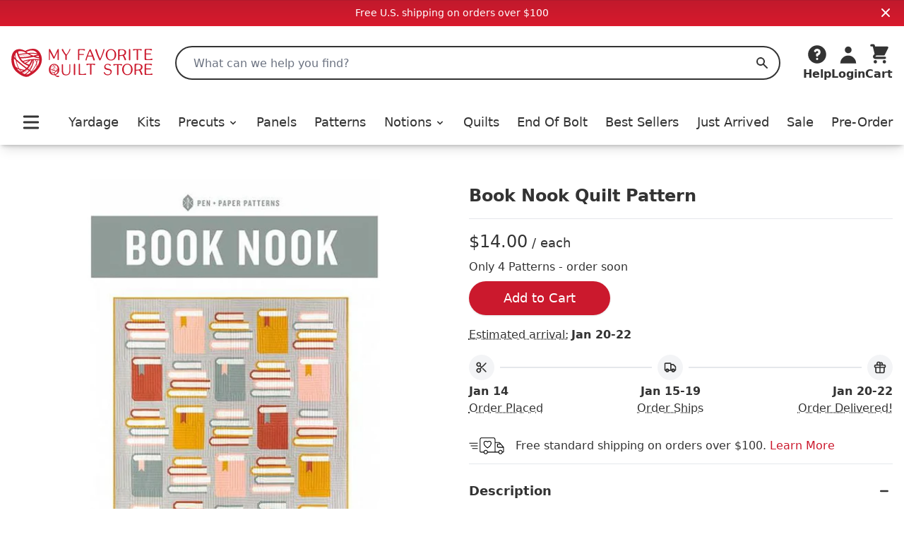

--- FILE ---
content_type: text/html;charset=utf-8
request_url: https://myfavoritequiltstore.com/products/book-nook-quilt-pattern?c=quilting-notions&qid=a2ffbd01e95314835d5eea5edb86371e&n=newest
body_size: 13634
content:
<!DOCTYPE html>
<html lang="en">
  <head>
    <link rel="stylesheet" type="text/css" href="/assets/ProductCard.e35181b6.css">
    <link rel="stylesheet" type="text/css" href="/assets/_default.page.client.e880e728.css">
    <meta charset="utf-8" />
    <title data-rh="true">Book Nook Quilt Pattern by Pen and Paper Patterns - Moda Fabrics | My Favorite Quilt Store</title>
    <meta data-rh="true" content="index,follow" name="robots"/><meta data-rh="true" content="strict-origin-when-cross-origin" name="referrer"/><meta data-rh="true" content="My Favorite Quilt Store" property="og:site_name"/><meta data-rh="true" content="1200" property="og:image:width"/><meta data-rh="true" content="628" property="og:image:height"/><meta data-rh="true" content="95073F9EE5A29740CAA19F9FDEB8E413" name="msvalidate.01"/><meta data-rh="true" content="Book Nook is a traditionally pieced quilt that measures 64 1/2&quot; x 70 1/2&quot;. The sizes of the blocks within the quilt, &quot;Best Seller&quot; and &quot;Personal Library&quot;, finish 9 1/2&quot; x 12&quot; and 12&quot; square respectively. The pattern also includes a bonus &quot;Open Book&quot; block pattern. The &quot;Open Book&quot; block finishes 9 1/2&quot; x 7&quot; and is great for quilt labels, tote bags, pillows, &amp;amp; more! The 20-page pattern includes tags for organizing your cuts of fabric, a downloadable coloring page, thorough instructions, and colorful, detailed diagrams! Fat Quarter Friendly" name="description"/><meta data-rh="true" content="https://myfavoritequiltstore.com/products/book-nook-quilt-pattern" property="og:url"/><meta data-rh="true" content="Book Nook Quilt Pattern by Pen and Paper Patterns - Moda Fabrics" property="og:title"/><meta data-rh="true" content="product" property="og:type"/><meta data-rh="true" content="Book Nook is a traditionally pieced quilt that measures 64 1/2&quot; x 70 1/2&quot;. The sizes of the blocks within the quilt, &quot;Best Seller&quot; and &quot;Personal Library&quot;, finish 9 1/2&quot; x 12&quot; and 12&quot; square respectively. The pattern also includes a bonus &quot;Open Book&quot; block pattern. The &quot;Open Book&quot; block finishes 9 1/2&quot; x 7&quot; and is great for quilt labels, tote bags, pillows, &amp;amp; more! The 20-page pattern includes tags for organizing your cuts of fabric, a downloadable coloring page, thorough instructions, and colorful, detailed diagrams! Fat Quarter Friendly" property="og:description"/><meta data-rh="true" content="14.0" property="og:price:amount"/><meta data-rh="true" content="USD" property="og:price:currency"/><meta data-rh="true" content="https://cdn.shopify.com/s/files/1/1918/9937/files/Book-Nook-Quilt-Pattern-Moda-Fabrics.jpg?v=1762451725" property="og:image"/><meta data-rh="true" content="https://cdn.shopify.com/s/files/1/1918/9937/files/Book-Nook-Quilt-Pattern-Moda-Fabrics.jpg?v=1762451725" property="og:image:secure_url"/>
    <link data-rh="true" href="https://myfavoritequiltstore.com/products/book-nook-quilt-pattern" rel="canonical"/><link data-rh="true" as="image" imageSrcSet="https://cdn.shopify.com/s/files/1/1918/9937/files/Book-Nook-Quilt-Pattern-Moda-Fabrics_288x.jpg?v=1762451725 288w, https://cdn.shopify.com/s/files/1/1918/9937/files/Book-Nook-Quilt-Pattern-Moda-Fabrics_576x.jpg?v=1762451725 576w, https://cdn.shopify.com/s/files/1/1918/9937/files/Book-Nook-Quilt-Pattern-Moda-Fabrics_650x.jpg?v=1762451725 650w" rel="preload"/>
    <script data-rh="true" id="gtmScript" type="text/javascript">
          (function(w,d,s,l,i){w[l]=w[l]||[];w[l].push({'gtm.start':
          new Date().getTime(),event:'gtm.js'});var f=d.getElementsByTagName(s)[0],
          j=d.createElement(s),dl=l!='dataLayer'?'&l='+l:'';j.async=true;j.src=
          'https://www.googletagmanager.com/gtm.js?id='+i+dl;f.parentNode.insertBefore(j,f);
          })(window,document,'script','dataLayer','GTM-N74K8RG')
          </script><script data-rh="true" id="elevar" type="module">
            try {
              const response = await fetch("https://shopify-gtm-suite.getelevar.com/configs/772de8f14ebe4e22b41d271420db04f13d7bdfeb/config.json");
              const config = await response.json();
              const scriptUrl = config.script_src_custom_pages;
          
              if (scriptUrl) {
                const { handler } = await import(scriptUrl);
                await handler(config);
              }
            } catch (error) {
              console.error("Elevar Error:", error);
            }
          </script><script data-rh="true" type="application/ld+json">{"@context":"https://schema.org","@type":"Organization","name":"My Favorite Quilt Store","legalName":"My Favorite Quilt Store","url":"https://myfavoritequiltstore.com","description":"Quilt Kits, Precut Quilting Fabric, Yardage, and Notions from top brands and designers for your next project.","logo":"https://cdn.shopify.com/s/files/1/1918/9937/files/MFQS-heart_logo.png?9754910064170225929","foundingDate":"2017-06-01","foundingLocation":{"@type":"Place","address":{"@type":"PostalAddress","addressLocality":"Humble","addressRegion":"TX","postalCode":"77345","addressCountry":"United States"}},"founder":[{"@type":"Person","name":"Margo Pieper","knowsAbout":"Quilting"}],"address":{"@type":"PostalAddress","streetAddress":"1240 Wilson Rd Ct","addressLocality":"Humble","addressRegion":"TX","postalCode":"77396","addressCountry":"United States"},"contactPoint":{"@type":"ContactPoint","contactType":"customer service","telephone":"+1-281-360-1459","email":"Team@MyFavoriteQuiltStore.com"},"sameAs":["https://www.facebook.com/myfavoritequiltstore","https://www.youtube.com/c/MyFavoriteQuiltStore","https://www.instagram.com/myfavoritequiltstore","https://twitter.com/MyFavQuiltStore","https://www.pinterest.com/MyFavoriteQuiltStore","https://www.linkedin.com/company/myfavoritequiltstore/","https://www.snapchat.com/add/myfavquiltstore"]}</script><script data-rh="true" type="application/ld+json">{"@context":"https://schema.org","@type":"Product","name":"Book Nook Quilt Pattern by Pen and Paper Patterns - Moda Fabrics","url":"https://myfavoritequiltstore.com/products/book-nook-quilt-pattern","image":["https://cdn.shopify.com/s/files/1/1918/9937/files/Book-Nook-Quilt-Pattern-Moda-Fabrics.jpg?v=1762451725"],"description":"Book Nook is a traditionally pieced quilt that measures 64 1/2&quot; x 70 1/2&quot;. The sizes of the blocks within the quilt, &quot;Best Seller&quot; and &quot;Personal Library&quot;, finish 9 1/2&quot; x 12&quot; and 12&quot; square respectively. The pattern also includes a bonus &quot;Open Book&quot; block pattern. The &quot;Open Book&quot; block finishes 9 1/2&quot; x 7&quot; and is great for quilt labels, tote bags, pillows, &amp;amp; more! The 20-page pattern includes tags for organizing your cuts of fabric, a downloadable coloring page, thorough instructions, and colorful, detailed diagrams! Fat Quarter Friendly","sku":"PPP 36","gtin14":"","mpn":"PPP 36","brand":{"@type":"Brand","name":"Moda Fabrics"},"offers":[{"@type":"Offer","url":"https://myfavoritequiltstore.com/products/book-nook-quilt-pattern","price":"14.0","priceCurrency":"USD","availability":"https://schema.org/InStock","itemCondition":"https://schema.org/NewCondition","priceValidUntil":"2026-04-14","seller":{"@type":"Organization","name":"My Favorite Quilt Store"},"shippingDetails":{"@type":"OfferShippingDetails","shippingRate":{"@type":"MonetaryAmount","value":"5","currency":"USD"},"shippingDestination":{"@type":"DefinedRegion","addressCountry":"US"},"deliveryTime":{"@type":"ShippingDeliveryTime","handlingTime":{"@type":"QuantitativeValue","minValue":0,"maxValue":3,"unitCode":"DAY"},"transitTime":{"@type":"QuantitativeValue","minValue":1,"maxValue":5,"unitCode":"DAY"}}}}]}</script>
    <meta
      name="viewport"
      content="width=device-width, initial-scale=1"
    />
    <link rel="icon" href="/favicon.png" />
  </head>
  <body >
    <div id="page-content"><div class="font-sans text-black"><div class="flex items-center justify-center p-2 md:bg-red-gradient md:text-white bg-gray-200"><div class="text-sm">Free U.S. shipping on orders over $100</div><button class="absolute top-2 right-4"><svg xmlns="http://www.w3.org/2000/svg" viewBox="0 0 20 20" fill="currentColor" aria-hidden="true" class="w-4 h-4 md:w-5 md:h-5"><path fill-rule="evenodd" d="M4.293 4.293a1 1 0 011.414 0L10 8.586l4.293-4.293a1 1 0 111.414 1.414L11.414 10l4.293 4.293a1 1 0 01-1.414 1.414L10 11.414l-4.293 4.293a1 1 0 01-1.414-1.414L8.586 10 4.293 5.707a1 1 0 010-1.414z" clip-rule="evenodd"></path></svg></button></div><nav class="z-10 sticky shadow-lg duration-300 bg-white transition-all top-0"><div class="relative flex items-center justify-between bg-white shadow-md md:hidden"><div class="min-w-[94px]"><button class="p-2 pr-2 rounded-md" id="Mobile-Header-Hamburger" type="button"><span class="sr-only">Open menu</span><svg xmlns="http://www.w3.org/2000/svg" viewBox="0 0 20 20" fill="currentColor" aria-hidden="true" class="w-10 h-8"><path fill-rule="evenodd" d="M3 5a1 1 0 011-1h12a1 1 0 110 2H4a1 1 0 01-1-1zM3 10a1 1 0 011-1h12a1 1 0 110 2H4a1 1 0 01-1-1zM3 15a1 1 0 011-1h12a1 1 0 110 2H4a1 1 0 01-1-1z" clip-rule="evenodd"></path></svg></button><button id="MobileSearchToggle"><svg xmlns="http://www.w3.org/2000/svg" viewBox="0 0 20 20" fill="currentColor" aria-hidden="true" class="w-8 h-8"><path fill-rule="evenodd" d="M8 4a4 4 0 100 8 4 4 0 000-8zM2 8a6 6 0 1110.89 3.476l4.817 4.817a1 1 0 01-1.414 1.414l-4.816-4.816A6 6 0 012 8z" clip-rule="evenodd"></path></svg><span class="hidden">Search</span></button><div style="position:fixed;top:1px;left:1px;width:1px;height:0;padding:0;margin:-1px;overflow:hidden;clip:rect(0, 0, 0, 0);white-space:nowrap;border-width:0;display:none"></div></div><a class="w-12 p-1 py-2 flex flex-[5 0 auto] grow justify-center max-w-[160px]" href="/" rel="external"><span class="sr-only">My Favorite Quilt Store</span><div class=""><img alt="My Favorite Quilt Store Logo" class="" decoding="async" height="40.031397174254316px" loading="eager" src="/assets/logo.svg" width="200px"/></div></a><div class="flex justify-end"><a aria-label="Cart" class="justify-end shrink flex md:mb-0 md:flex-col items-center group hover:text-red focus:outline-none" href="/cart" id="Mobile-Header-Cart"><div class="relative order-last mr-2 md:-z-10 md:mr-0 md:order-first"><svg xmlns="http://www.w3.org/2000/svg" viewBox="0 0 20 20" fill="currentColor" aria-hidden="true" class="w-8 h-8"><path d="M3 1a1 1 0 000 2h1.22l.305 1.222a.997.997 0 00.01.042l1.358 5.43-.893.892C3.74 11.846 4.632 14 6.414 14H15a1 1 0 000-2H6.414l1-1H14a1 1 0 00.894-.553l3-6A1 1 0 0017 3H6.28l-.31-1.243A1 1 0 005 1H3zM16 16.5a1.5 1.5 0 11-3 0 1.5 1.5 0 013 0zM6.5 18a1.5 1.5 0 100-3 1.5 1.5 0 000 3z"></path></svg></div><div class="flex -mr-1 text-xs font-semibold md:flex-col 2xs:mr-0 md:items-center 2xs:text-sm sm:text-base md:font-bold"><span class="hidden text-base md:inline">Cart</span></div></a></div></div><div class="hidden pt-6 shadow-md md:block"><header class="px-4 m-auto max-w-7xl"><div class="relative flex items-center justify-between"><a class="mr-4 lg:mr-8 focus:outline-none" href="/" rel="external"><span class="sr-only">My Favorite Quilt Store</span><div class=""><img alt="My Favorite Quilt Store Logo" class="" decoding="async" height="40.031397174254316px" loading="eager" src="/assets/logo.svg" width="200px"/></div></a><div class="relative flex-1 mr-2 md:mr-6 lg:mr-8"><label class="hidden" id="headlessui-combobox-label-:Rqcl:" data-headlessui-state="">Search My Favorite Quilt Store</label><input class="relative w-full h-12 pl-6 rounded-full border-2 border-black focus:ring-0 focus:border-black focus:outline-none " placeholder="What can we help you find?" id="headlessui-combobox-input-:R1acl:" role="combobox" type="text" aria-expanded="false" aria-autocomplete="list" data-headlessui-state="" value=""/><button aria-label="Search" class="absolute inset-y-0 right-0 flex items-center px-4 focus:outline-none "><svg xmlns="http://www.w3.org/2000/svg" viewBox="0 0 20 20" fill="currentColor" aria-hidden="true" class="w-5 h-5 text-black"><path fill-rule="evenodd" d="M8 4a4 4 0 100 8 4 4 0 000-8zM2 8a6 6 0 1110.89 3.476l4.817 4.817a1 1 0 01-1.414 1.414l-4.816-4.816A6 6 0 012 8z" clip-rule="evenodd"></path></svg><span class="hidden">Search</span></button></div><div class="flex items-end justify-between gap-4 lg:gap-6 xl:gap-8"><div class="inline-block w-full" data-headlessui-state=""><button aria-label="Help" class="flex flex-col items-center hover:text-red focus:outline-none" id="headlessui-menu-button-:Rncl:" type="button" aria-haspopup="menu" aria-expanded="false" data-headlessui-state=""><svg xmlns="http://www.w3.org/2000/svg" viewBox="0 0 20 20" fill="currentColor" aria-hidden="true" class="w-8 h-8"><path fill-rule="evenodd" d="M18 10a8 8 0 11-16 0 8 8 0 0116 0zm-8-3a1 1 0 00-.867.5 1 1 0 11-1.731-1A3 3 0 0113 8a3.001 3.001 0 01-2 2.83V11a1 1 0 11-2 0v-1a1 1 0 011-1 1 1 0 100-2zm0 8a1 1 0 100-2 1 1 0 000 2z" clip-rule="evenodd"></path></svg><span class="font-bold">Help</span></button></div><a class="flex flex-col items-center hover:text-red focus:outline-none" href="/account/login" id="Desktop-Header-Account"><svg xmlns="http://www.w3.org/2000/svg" viewBox="0 0 20 20" fill="currentColor" aria-hidden="true" class="w-8 h-8"><path fill-rule="evenodd" d="M10 9a3 3 0 100-6 3 3 0 000 6zm-7 9a7 7 0 1114 0H3z" clip-rule="evenodd"></path></svg><span class="font-bold">Login</span></a><a aria-label="Cart" class="undefined flex md:mb-0 md:flex-col items-center group hover:text-red focus:outline-none" href="/cart" id="Desktop-Header-Cart"><div class="relative order-last mr-2 md:-z-10 md:mr-0 md:order-first"><svg xmlns="http://www.w3.org/2000/svg" viewBox="0 0 20 20" fill="currentColor" aria-hidden="true" class="w-8 h-8"><path d="M3 1a1 1 0 000 2h1.22l.305 1.222a.997.997 0 00.01.042l1.358 5.43-.893.892C3.74 11.846 4.632 14 6.414 14H15a1 1 0 000-2H6.414l1-1H14a1 1 0 00.894-.553l3-6A1 1 0 0017 3H6.28l-.31-1.243A1 1 0 005 1H3zM16 16.5a1.5 1.5 0 11-3 0 1.5 1.5 0 013 0zM6.5 18a1.5 1.5 0 100-3 1.5 1.5 0 000 3z"></path></svg></div><div class="flex -mr-1 text-xs font-semibold md:flex-col 2xs:mr-0 md:items-center 2xs:text-sm sm:text-base md:font-bold"><span class="hidden text-base md:inline">Cart</span></div></a></div></div><div class="flex items-center pt-4 pb-2 lg:pt-8"><div class="flex items-center justify-between w-full"><button class="p-2 pr-2 rounded-md" id="Desktop-Header-Hamburger" type="button"><span class="sr-only">Open menu</span><svg xmlns="http://www.w3.org/2000/svg" viewBox="0 0 20 20" fill="currentColor" aria-hidden="true" class="w-10 h-8"><path fill-rule="evenodd" d="M3 5a1 1 0 011-1h12a1 1 0 110 2H4a1 1 0 01-1-1zM3 10a1 1 0 011-1h12a1 1 0 110 2H4a1 1 0 01-1-1zM3 15a1 1 0 011-1h12a1 1 0 110 2H4a1 1 0 01-1-1z" clip-rule="evenodd"></path></svg></button><a class="  flex items-center xl:text-lg font-medium focus:outline-none hover:text-red" href="/collections/yardage">Yardage</a><a class="  flex items-center xl:text-lg font-medium focus:outline-none hover:text-red" href="/collections/quilt-kits">Kits</a><ul class=" flex items-center"><li class=""><button class="flex items-center xl:text-lg font-medium transition duration-150 ease-in-out border-b focus:outline-none hover:text-red border-white " id="headlessui-menu-button-:R2ekl:" type="button" aria-haspopup="menu" aria-expanded="false" data-headlessui-state=""><a class="focus:outline-none" href="/collections/precut-quilting-fabric">Precuts<svg xmlns="http://www.w3.org/2000/svg" viewBox="0 0 20 20" fill="currentColor" aria-hidden="true" class="inline w-4 h-4 ml-1"><path fill-rule="evenodd" d="M5.293 7.293a1 1 0 011.414 0L10 10.586l3.293-3.293a1 1 0 111.414 1.414l-4 4a1 1 0 01-1.414 0l-4-4a1 1 0 010-1.414z" clip-rule="evenodd"></path></svg></a></button></li></ul><a class="  flex items-center xl:text-lg font-medium focus:outline-none hover:text-red" href="/collections/panels">Panels</a><a class="  flex items-center xl:text-lg font-medium focus:outline-none hover:text-red" href="/collections/quilt-patterns-books">Patterns</a><ul class=" flex items-center"><li class=""><button class="flex items-center xl:text-lg font-medium transition duration-150 ease-in-out border-b focus:outline-none hover:text-red border-white " id="headlessui-menu-button-:R2qkl:" type="button" aria-haspopup="menu" aria-expanded="false" data-headlessui-state=""><a class="focus:outline-none" href="/collections/quilting-notions">Notions<svg xmlns="http://www.w3.org/2000/svg" viewBox="0 0 20 20" fill="currentColor" aria-hidden="true" class="inline w-4 h-4 ml-1"><path fill-rule="evenodd" d="M5.293 7.293a1 1 0 011.414 0L10 10.586l3.293-3.293a1 1 0 111.414 1.414l-4 4a1 1 0 01-1.414 0l-4-4a1 1 0 010-1.414z" clip-rule="evenodd"></path></svg></a></button></li></ul><a class="  flex items-center xl:text-lg font-medium focus:outline-none hover:text-red" href="/collections/quilts-for-sale">Quilts</a><a class="  flex items-center xl:text-lg font-medium focus:outline-none hover:text-red" href="/collections/end-of-bolt">End Of Bolt</a><a class=" md:hidden lg:block flex items-center xl:text-lg font-medium focus:outline-none hover:text-red" href="/collections/best-sellers">Best Sellers</a><a class="  flex items-center xl:text-lg font-medium focus:outline-none hover:text-red" href="/collections/just-arrived">Just Arrived</a><a class="  flex items-center xl:text-lg font-medium focus:outline-none hover:text-red" href="/collections/sale">Sale</a><a class=" md:hidden lg:block flex items-center xl:text-lg font-medium focus:outline-none hover:text-red" href="/collections/pre-order">Pre-Order</a></div></div></header></div></nav><main class="mx-auto mt-6 md:mt-12 max-w-7xl"><div class="max-w-4xl mx-auto lg:max-w-none"><div class="flex flex-col md:flex-row md:gap-10"><div class="w-full px-4 md:ml-4 md:px-0 md:mt-0 md:basis-1/2"><div style="position:relative;overflow:hidden;z-index:-1"><div style="padding-bottom:100%"></div><img alt="Book Nook Quilt Pattern-Moda Fabrics-My Favorite Quilt Store" class="rounded-lg" decoding="async" height="1" loading="eager" sizes="(min-width: 1600px) 960px, (min-width: 750px) calc((100vw - 11.5rem) / 2), calc(100vw - 4rem)" src="https://cdn.shopify.com/s/files/1/1918/9937/files/Book-Nook-Quilt-Pattern-Moda-Fabrics.jpg?v=1762451725" srcSet="https://cdn.shopify.com/s/files/1/1918/9937/files/Book-Nook-Quilt-Pattern-Moda-Fabrics_288x.jpg?v=1762451725 288w, https://cdn.shopify.com/s/files/1/1918/9937/files/Book-Nook-Quilt-Pattern-Moda-Fabrics_576x.jpg?v=1762451725 576w, https://cdn.shopify.com/s/files/1/1918/9937/files/Book-Nook-Quilt-Pattern-Moda-Fabrics_650x.jpg?v=1762451725 650w" style="position:absolute;width:100%;height:100%;top:0;bottom:0;left:0;right:0;object-fit:cover;object-position:center;opacity:1;transition:opacity 0.2s ease" width="1"/></div></div><div class="p-4 md:px-4 md:py-0 md:basis-1/2"><h1 class="mt-2 text-xl font-bold select-all md:text-2xl">Book Nook Quilt Pattern</h1><hr class="w-full my-4 border-gray-200 border-1"/><div class="mb-2"><span class="text-2xl" id="product-price">$14.00</span><span class="text-lg"> / each</span></div><div class="mb-2 ">Only 4 Patterns - order soon</div><button class="flex justify-center items-center h-12 text-lg rounded-full shadow bg-red text-white hover-red-dark  cursor-pointer w-[200px] atc" type="submit" aria-label="Add to Cart">Add to Cart</button><div class="my-4"><div class="pb-4"><div class="" data-headlessui-state=""><div><button class="flex" type="button" aria-expanded="false" data-headlessui-state=""><div class="font-light underline decoration-dotted underline-offset-4">Estimated arrival:</div><div class="pl-1 font-bold">Jan 20-22</div></button></div></div><div style="position:fixed;top:1px;left:1px;width:1px;height:0;padding:0;margin:-1px;overflow:hidden;clip:rect(0, 0, 0, 0);white-space:nowrap;border-width:0;display:none"></div></div><div class="flex"><div class="flex flex-col grow"><div class="flex flex-row items-center"><div class="p-2 mr-2 bg-gray-100 rounded-full w-min"><svg xmlns="http://www.w3.org/2000/svg" fill="none" viewBox="0 0 24 24" stroke-width="2" stroke="currentColor" aria-hidden="true" class="w-5 h-5"><path stroke-linecap="round" stroke-linejoin="round" d="M14.121 14.121L19 19m-7-7l7-7m-7 7l-2.879 2.879M12 12L9.121 9.121m0 5.758a3 3 0 10-4.243 4.243 3 3 0 004.243-4.243zm0-5.758a3 3 0 10-4.243-4.243 3 3 0 004.243 4.243z"></path></svg></div><div class="w-full h-[2px] bg-gray-200"></div></div><div class="pt-1 font-bold">Jan 14</div><div class="" data-headlessui-state=""><div><button class="font-light underline decoration-dotted underline-offset-4" type="button" aria-expanded="false" data-headlessui-state="">Order Placed</button></div></div><div style="position:fixed;top:1px;left:1px;width:1px;height:0;padding:0;margin:-1px;overflow:hidden;clip:rect(0, 0, 0, 0);white-space:nowrap;border-width:0;display:none"></div></div><div class="flex flex-col items-center grow"><div class="flex flex-row items-center w-full grow"><div class="w-full h-[2px] bg-gray-200"></div><div class="p-2 mx-2 bg-gray-100 rounded-full w-min"><svg xmlns="http://www.w3.org/2000/svg" fill="none" viewBox="0 0 24 24" stroke-width="2" stroke="currentColor" aria-hidden="true" class="w-5 h-5"><path d="M9 17a2 2 0 11-4 0 2 2 0 014 0zM19 17a2 2 0 11-4 0 2 2 0 014 0z"></path><path stroke-linecap="round" stroke-linejoin="round" d="M13 16V6a1 1 0 00-1-1H4a1 1 0 00-1 1v10a1 1 0 001 1h1m8-1a1 1 0 01-1 1H9m4-1V8a1 1 0 011-1h2.586a1 1 0 01.707.293l3.414 3.414a1 1 0 01.293.707V16a1 1 0 01-1 1h-1m-6-1a1 1 0 001 1h1M5 17a2 2 0 104 0m-4 0a2 2 0 114 0m6 0a2 2 0 104 0m-4 0a2 2 0 114 0"></path></svg></div><div class="w-full h-[2px] bg-gray-200"></div></div><div class="pt-1 font-bold">Jan 15-19</div><div class="" data-headlessui-state=""><div><button class="font-light underline decoration-dotted underline-offset-4" type="button" aria-expanded="false" data-headlessui-state="">Order Ships</button></div></div><div style="position:fixed;top:1px;left:1px;width:1px;height:0;padding:0;margin:-1px;overflow:hidden;clip:rect(0, 0, 0, 0);white-space:nowrap;border-width:0;display:none"></div></div><div class="flex flex-col items-end grow"><div class="flex flex-row items-center w-full grow"><div class="w-full h-[2px] bg-gray-200"></div><div class="p-2 ml-2 bg-gray-100 rounded-full w-min"><svg xmlns="http://www.w3.org/2000/svg" fill="none" viewBox="0 0 24 24" stroke-width="2" stroke="currentColor" aria-hidden="true" class="w-5 h-5"><path stroke-linecap="round" stroke-linejoin="round" d="M12 8v13m0-13V6a2 2 0 112 2h-2zm0 0V5.5A2.5 2.5 0 109.5 8H12zm-7 4h14M5 12a2 2 0 110-4h14a2 2 0 110 4M5 12v7a2 2 0 002 2h10a2 2 0 002-2v-7"></path></svg></div></div><div class="pt-1 font-bold">Jan 20-22</div><div class="" data-headlessui-state=""><div><button class="font-light underline decoration-dotted underline-offset-4" type="button" aria-expanded="false" data-headlessui-state="">Order Delivered!</button></div></div><div style="position:fixed;top:1px;left:1px;width:1px;height:0;padding:0;margin:-1px;overflow:hidden;clip:rect(0, 0, 0, 0);white-space:nowrap;border-width:0;display:none"></div></div></div></div><div class="flex items-center mt-4"><div class="pr-4"><svg height="50" version="1.1" viewBox="0 0 256 256" width="50" xml:space="preserve" xmlns="http://www.w3.org/2000/svg"><g transform="translate(128 128) scale(0.72 0.72)"><g transform="translate(-175.05 -175.05000000000004) scale(3.89 3.89)"><path d="M 89.334 47.69 L 79.145 36.229 c -0.5 -0.563 -1.218 -0.885 -1.97 -0.885 h -9.356 v -6.467 c 0 -3.053 -2.1 -5.537 -4.681 -5.537 H 31.866 c -2.581 0 -4.681 2.484 -4.681 5.537 v 30.23 c 0 1.758 1.245 3.188 2.774 3.188 h 7.277 c 0.563 2.495 2.794 4.365 5.457 4.365 s 4.893 -1.87 5.457 -4.365 h 17.669 h 2 h 7.542 c 0.563 2.495 2.794 4.365 5.457 4.365 s 4.894 -1.87 5.457 -4.365 h 1.089 c 1.453 0 2.636 -1.183 2.636 -2.636 V 49.441 C 90 48.797 89.764 48.175 89.334 47.69 z M 86.773 47.819 H 74.619 c -0.255 0 -0.463 -0.207 -0.463 -0.462 v -5.44 c 0 -0.255 0.208 -0.463 0.463 -0.463 h 6.495 L 86.773 47.819 z M 42.693 64.66 c -1.984 0 -3.598 -1.614 -3.598 -3.598 c 0 -1.984 1.614 -3.599 3.598 -3.599 s 3.598 1.614 3.598 3.599 C 46.291 63.046 44.677 64.66 42.693 64.66 z M 65.818 60.295 H 48.232 c -0.376 -2.724 -2.713 -4.831 -5.539 -4.831 s -5.163 2.107 -5.539 4.831 h -7.195 c -0.366 0 -0.774 -0.487 -0.774 -1.188 v -30.23 c 0 -1.95 1.203 -3.537 2.681 -3.537 h 31.272 c 1.479 0 2.681 1.587 2.681 3.537 v 6.467 V 60.295 z M 80.817 64.66 c -1.983 0 -3.598 -1.614 -3.598 -3.598 c 0 -1.984 1.614 -3.599 3.598 -3.599 c 1.984 0 3.599 1.614 3.599 3.599 C 84.416 63.046 82.802 64.66 80.817 64.66 z M 87.364 60.295 h -1.007 c -0.376 -2.724 -2.714 -4.831 -5.54 -4.831 s -5.163 2.107 -5.539 4.831 h -7.46 V 37.344 h 9.356 c 0.182 0 0.354 0.078 0.476 0.214 l 1.686 1.896 h -4.717 c -1.358 0 -2.463 1.105 -2.463 2.463 v 5.44 c 0 1.357 1.104 2.462 2.463 2.462 H 88 v 9.84 C 88 60.01 87.715 60.295 87.364 60.295 z" stroke-linecap="round" transform=" matrix(1 0 0 1 0 0) "></path><path d="M 21.207 52.942 H 8.615 c -0.552 0 -1 -0.447 -1 -1 s 0.448 -1 1 -1 h 12.592 c 0.552 0 1 0.447 1 1 S 21.759 52.942 21.207 52.942 z" stroke-linecap="round" transform=" matrix(1 0 0 1 0 0) "></path><path d="M 21.207 46.031 H 4.617 c -0.552 0 -1 -0.448 -1 -1 s 0.448 -1 1 -1 h 16.59 c 0.552 0 1 0.448 1 1 S 21.759 46.031 21.207 46.031 z" stroke-linecap="round" transform=" matrix(1 0 0 1 0 0) "></path><path d="M 21.207 39.121 H 1 c -0.552 0 -1 -0.448 -1 -1 s 0.448 -1 1 -1 h 20.207 c 0.552 0 1 0.448 1 1 S 21.759 39.121 21.207 39.121 z" stroke-linecap="round" transform=" matrix(1 0 0 1 0 0) "></path><path d="M 47.407 51.363 l -0.487 -0.271 c -2.198 -1.226 -5.625 -4.11 -7.051 -5.936 c -3.075 -3.936 -3.68 -8.629 -1.439 -11.161 c 1.085 -1.226 2.606 -1.933 4.285 -1.991 c 1.646 -0.06 3.283 0.522 4.693 1.645 c 1.41 -1.123 3.042 -1.717 4.691 -1.645 c 1.679 0.058 3.2 0.765 4.286 1.99 v 0 c 2.24 2.532 1.635 7.226 -1.439 11.161 c -1.427 1.826 -4.854 4.71 -7.051 5.936 L 47.407 51.363 z M 42.935 34 c -0.051 0 -0.101 0.001 -0.151 0.002 c -1.125 0.039 -2.139 0.507 -2.856 1.317 c -1.576 1.781 -0.924 5.48 1.518 8.604 c 1.174 1.504 3.979 3.902 5.962 5.133 c 1.982 -1.231 4.787 -3.629 5.962 -5.133 c 2.44 -3.125 3.094 -6.824 1.518 -8.604 c -0.718 -0.811 -1.732 -1.278 -2.857 -1.317 c -1.348 -0.036 -2.762 0.554 -3.921 1.693 l -0.701 0.689 l -0.701 -0.689 C 45.59 34.598 44.256 34 42.935 34 z" stroke-linecap="round" transform=" matrix(1 0 0 1 0 0) "></path></g></g></svg></div><div>Free standard shipping on orders over $100. <a class="text-red" href="/pages/shipping-and-returns">Learn More</a></div></div><section aria-labelledby="details-heading" class="border-b"><h2 class="sr-only" id="details-heading">Product Details</h2><div class="border-t divide-y divide-gray-200"><div data-headlessui-state="open"><h3><button class="relative flex items-center justify-between w-full py-6 text-left group" id="headlessui-disclosure-button-:R6hiit:" type="button" aria-expanded="true" data-headlessui-state="open"><span class="font-bold text-lg text-black group-hover:text-red link-underline link-underline-red">Description</span><span class="flex items-center ml-6"><svg xmlns="http://www.w3.org/2000/svg" viewBox="0 0 20 20" fill="currentColor" aria-hidden="true" class="block w-6 h-6 group-hover:text-red"><path fill-rule="evenodd" d="M5 10a1 1 0 011-1h8a1 1 0 110 2H6a1 1 0 01-1-1z" clip-rule="evenodd"></path></svg></span></button></h3><div class="" id="headlessui-disclosure-panel-:Rahiit:" data-headlessui-state="open"><div class="pb-6 prose list-none"><meta charset="utf-8"><span>Book Nook is a traditionally pieced quilt that measures 64 1/2" x 70 1/2". The sizes of the blocks within the quilt, "Best Seller" and "Personal Library", finish 9 1/2" x 12" and 12" square respectively. The pattern also includes a bonus "Open Book" block pattern. The "Open Book" block finishes 9 1/2" x 7" and is great for quilt labels, tote bags, pillows, &amp; more! The 20-page pattern includes tags for organizing your cuts of fabric, a downloadable coloring page, thorough instructions, and colorful, detailed diagrams! Fat Quarter Friendly</span></div></div></div></div><div class="border-t divide-y divide-gray-200"><div data-headlessui-state=""><h3><button class="relative flex items-center justify-between w-full py-6 text-left group" id="headlessui-disclosure-button-:R7hiit:" type="button" aria-expanded="false" data-headlessui-state=""><span class="font-bold text-lg text-black group-hover:text-red link-underline link-underline-red">Product details</span><span class="flex items-center ml-6"><svg xmlns="http://www.w3.org/2000/svg" viewBox="0 0 20 20" fill="currentColor" aria-hidden="true" class="block w-6 h-6 group-hover:text-red"><path fill-rule="evenodd" d="M10 5a1 1 0 011 1v3h3a1 1 0 110 2h-3v3a1 1 0 11-2 0v-3H6a1 1 0 110-2h3V6a1 1 0 011-1z" clip-rule="evenodd"></path></svg></span></button></h3></div></div></section></div></div></div></main><footer aria-labelledby="footer-heading" class="text-white bg-black"><h2 class="sr-only" id="footer-heading">Footer</h2><section class="pb-2" style="background-image:linear-gradient(
        0deg,
        hsl(354deg 84% 51%) 0%,
        hsl(354deg 79% 47%) 4%,
        hsl(353deg 77% 43%) 96%,
        hsl(352deg 74% 38%) 100%
    )"><div class="flex flex-col items-center md:flex-row md:justify-center"><div class="p-4 text-center"><div class="pb-2 text-xl font-bold md:text-3xl">Sign up for Fabric Updates!</div><div class="max-w-xl md:text-lg md:max-w-md">You can subscribe to our newsletter to get to know our latest fabrics, projects and exciting offers.</div></div><div class="flex flex-col items-center"><form class="p-2"><div class="relative"><label class="hidden" for="emailSignUpName">Full Name:</label><input aria-hidden="true" autoComplete="off" class="hidden" enterKeyHint="done" id="emailSignUpName" type="text" name="fullName"/><label class="hidden" for="emailSignUp">Enter Email:</label><input autoComplete="email" class="data-hj-whitelist z-0 pl-4 2xs:pl-6 pr-[6.5rem] 2xs:pr-[7.5rem] text-black rounded-full h-16 w-full focus:shadow focus:outline-none" enterKeyHint="done" id="emailSignUp" inputMode="email" name="email" placeholder="Enter your email" type="email"/><div class="absolute top-2 right-2"><button class="flex justify-center items-center h-12 text-lg rounded-full shadow bg-red text-white hover-red-dark  cursor-pointer w-full px-2 2xs:px-4" type="submit">Subscribe</button></div></div></form><div class="pb-2 mt-2 text-lg font-bold text-white">Prefer SMS updates?<button class="ml-1 underline transition-colors hover:text-gray-200">Click Here</button></div></div></div><div class="w-full h-2 bg-white"></div></section><div class="max-w-screen-xl p-4 pt-4 mx-auto sm:px-6 lg:px-8"><div class="flex justify-center pb-4 "><a class="flex w-[165px] h-[54px] flex-col justify-end bg-[#f5f5f5] px-2 tracking-tight font-[Roboto,Helvetica,Arial,sans-serif]" href="https://customerreviews.google.com/v/merchant?q=myfavoritequiltstore.com&amp;c=US&amp;v=19&amp;hl=en&amp;so=NEWEST" id="GoogleReviewsBadge" rel="noreferrer" target="_blank"><div class="flex justify-start text-[#e57125] pb-[1px]"><span class="text-[13px] leading-none pr-[3px]">4.9 </span><svg class="h-[11px] w-[13px] mt-[1px] -mx-[1.25px]" fill="currentColor" viewBox="0 0 260 245" xmlns="http://www.w3.org/2000/svg"><path d="m56,237 74-228 74,228L10,96h240"></path></svg><svg class="h-[11px] w-[13px] mt-[1px] -mx-[1.25px]" fill="currentColor" viewBox="0 0 260 245" xmlns="http://www.w3.org/2000/svg"><path d="m56,237 74-228 74,228L10,96h240"></path></svg><svg class="h-[11px] w-[13px] mt-[1px] -mx-[1.25px]" fill="currentColor" viewBox="0 0 260 245" xmlns="http://www.w3.org/2000/svg"><path d="m56,237 74-228 74,228L10,96h240"></path></svg><svg class="h-[11px] w-[13px] mt-[1px] -mx-[1.25px]" fill="currentColor" viewBox="0 0 260 245" xmlns="http://www.w3.org/2000/svg"><path d="m56,237 74-228 74,228L10,96h240"></path></svg><svg class="h-[11px] w-[13px] mt-[1px] -mx-[1.25px]" fill="currentColor" viewBox="0 0 260 245" xmlns="http://www.w3.org/2000/svg"><path d="m56,237 74-228 74,228L10,96h240"></path></svg></div><span class="text-sm text-gray-500 leading-none pb-[2px]">Google</span><span class="text-sm text-gray-500 leading-none pb-[5px]">Customer Reviews</span></a></div><div class="flex justify-center pb-4 space-x-6"><a aria-label="Facebook" class="hover:opacity-75" href="https://www.facebook.com/myfavoritequiltstore" rel="noreferrer" target="_blank"><svg aria-hidden="true" class="w-10 h-10" fill="currentColor" viewBox="0 0 24 24"><path clip-rule="evenodd" d="M22 12c0-5.523-4.477-10-10-10S2 6.477 2 12c0 4.991 3.657 9.128 8.438 9.878v-6.987h-2.54V12h2.54V9.797c0-2.506 1.492-3.89 3.777-3.89 1.094 0 2.238.195 2.238.195v2.46h-1.26c-1.243 0-1.63.771-1.63 1.562V12h2.773l-.443 2.89h-2.33v6.988C18.343 21.128 22 16.991 22 12z" fill-rule="evenodd"></path></svg></a><a aria-label="Instagram" class="hover:opacity-75" href="https://www.instagram.com/myfavoritequiltstore" rel="noreferrer" target="_blank"><svg aria-hidden="true" class="w-10 h-10" fill="currentColor" viewBox="0 0 24 24"><path clip-rule="evenodd" d="M12.315 2c2.43 0 2.784.013 3.808.06 1.064.049 1.791.218 2.427.465a4.902 4.902 0 011.772 1.153 4.902 4.902 0 011.153 1.772c.247.636.416 1.363.465 2.427.048 1.067.06 1.407.06 4.123v.08c0 2.643-.012 2.987-.06 4.043-.049 1.064-.218 1.791-.465 2.427a4.902 4.902 0 01-1.153 1.772 4.902 4.902 0 01-1.772 1.153c-.636.247-1.363.416-2.427.465-1.067.048-1.407.06-4.123.06h-.08c-2.643 0-2.987-.012-4.043-.06-1.064-.049-1.791-.218-2.427-.465a4.902 4.902 0 01-1.772-1.153 4.902 4.902 0 01-1.153-1.772c-.247-.636-.416-1.363-.465-2.427-.047-1.024-.06-1.379-.06-3.808v-.63c0-2.43.013-2.784.06-3.808.049-1.064.218-1.791.465-2.427a4.902 4.902 0 011.153-1.772A4.902 4.902 0 015.45 2.525c.636-.247 1.363-.416 2.427-.465C8.901 2.013 9.256 2 11.685 2h.63zm-.081 1.802h-.468c-2.456 0-2.784.011-3.807.058-.975.045-1.504.207-1.857.344-.467.182-.8.398-1.15.748-.35.35-.566.683-.748 1.15-.137.353-.3.882-.344 1.857-.047 1.023-.058 1.351-.058 3.807v.468c0 2.456.011 2.784.058 3.807.045.975.207 1.504.344 1.857.182.466.399.8.748 1.15.35.35.683.566 1.15.748.353.137.882.3 1.857.344 1.054.048 1.37.058 4.041.058h.08c2.597 0 2.917-.01 3.96-.058.976-.045 1.505-.207 1.858-.344.466-.182.8-.398 1.15-.748.35-.35.566-.683.748-1.15.137-.353.3-.882.344-1.857.048-1.055.058-1.37.058-4.041v-.08c0-2.597-.01-2.917-.058-3.96-.045-.976-.207-1.505-.344-1.858a3.097 3.097 0 00-.748-1.15 3.098 3.098 0 00-1.15-.748c-.353-.137-.882-.3-1.857-.344-1.023-.047-1.351-.058-3.807-.058zM12 6.865a5.135 5.135 0 110 10.27 5.135 5.135 0 010-10.27zm0 1.802a3.333 3.333 0 100 6.666 3.333 3.333 0 000-6.666zm5.338-3.205a1.2 1.2 0 110 2.4 1.2 1.2 0 010-2.4z" fill-rule="evenodd"></path></svg></a><a aria-label="Twitter" class="hover:opacity-75" href="https://twitter.com/MyFavQuiltStore" rel="noreferrer" target="_blank"><svg aria-hidden="true" class="w-10 h-10" fill="currentColor" viewBox="0 0 24 24"><path d="M8.29 20.251c7.547 0 11.675-6.253 11.675-11.675 0-.178 0-.355-.012-.53A8.348 8.348 0 0022 5.92a8.19 8.19 0 01-2.357.646 4.118 4.118 0 001.804-2.27 8.224 8.224 0 01-2.605.996 4.107 4.107 0 00-6.993 3.743 11.65 11.65 0 01-8.457-4.287 4.106 4.106 0 001.27 5.477A4.072 4.072 0 012.8 9.713v.052a4.105 4.105 0 003.292 4.022 4.095 4.095 0 01-1.853.07 4.108 4.108 0 003.834 2.85A8.233 8.233 0 012 18.407a11.616 11.616 0 006.29 1.84"></path></svg></a><a aria-label="Pinterest" class="hover:opacity-75" href="https://www.pinterest.com/MyFavoriteQuiltStore" rel="noreferrer" target="_blank"><svg aria-hidden="true" class="w-10 h-10" role="img" viewBox="0 0 496 512"><path d="M496 256c0 137-111 248-248 248-25.6 0-50.2-3.9-73.4-11.1 10.1-16.5 25.2-43.5 30.8-65 3-11.6 15.4-59 15.4-59 8.1 15.4 31.7 28.5 56.8 28.5 74.8 0 128.7-68.8 128.7-154.3 0-81.9-66.9-143.2-152.9-143.2-107 0-163.9 71.8-163.9 150.1 0 36.4 19.4 81.7 50.3 96.1 4.7 2.2 7.2 1.2 8.3-3.3.8-3.4 5-20.3 6.9-28.1.6-2.5.3-4.7-1.7-7.1-10.1-12.5-18.3-35.3-18.3-56.6 0-54.7 41.4-107.6 112-107.6 60.9 0 103.6 41.5 103.6 100.9 0 67.1-33.9 113.6-78 113.6-24.3 0-42.6-20.1-36.7-44.8 7-29.5 20.5-61.3 20.5-82.6 0-19-10.2-34.9-31.4-34.9-24.9 0-44.9 25.7-44.9 60.2 0 22 7.4 36.8 7.4 36.8s-24.5 103.8-29 123.2c-5 21.4-3 51.6-.9 71.2C65.4 450.9 0 361.1 0 256 0 119 111 8 248 8s248 111 248 248z" fill="currentColor"></path></svg></a><a aria-label="Youtube" class="hover:opacity-75" href="https://www.youtube.com/c/MyFavoriteQuiltStore" rel="noreferrer" target="_blank"><svg aria-hidden="true" class="w-10 h-10" role="img" viewBox="0 0 576 512"><path d="M549.655 124.083c-6.281-23.65-24.787-42.276-48.284-48.597C458.781 64 288 64 288 64S117.22 64 74.629 75.486c-23.497 6.322-42.003 24.947-48.284 48.597-11.412 42.867-11.412 132.305-11.412 132.305s0 89.438 11.412 132.305c6.281 23.65 24.787 41.5 48.284 47.821C117.22 448 288 448 288 448s170.78 0 213.371-11.486c23.497-6.321 42.003-24.171 48.284-47.821 11.412-42.867 11.412-132.305 11.412-132.305s0-89.438-11.412-132.305zm-317.51 213.508V175.185l142.739 81.205-142.739 81.201z" fill="currentColor"></path></svg></a></div><div class="flex flex-col md:flex-row md:justify-evenly"><div class="border-b border-white md:border-none" data-headlessui-state="open"><button class="relative flex items-center justify-between w-full text-left group" disabled="" id="headlessui-disclosure-button-:Rjnd:" type="button" aria-expanded="true" data-headlessui-state="open"><h3 class="my-4 text-lg font-bold">Customer Service</h3><span class="flex items-center ml-6 md:hidden"><svg xmlns="http://www.w3.org/2000/svg" viewBox="0 0 20 20" fill="currentColor" aria-hidden="true" class="block w-6 h-6 "><path fill-rule="evenodd" d="M5 10a1 1 0 011-1h8a1 1 0 110 2H6a1 1 0 01-1-1z" clip-rule="evenodd"></path></svg></span></button><nav class="flex flex-col p-4 pt-0 space-y-2 md:p-0" role="list" id="headlessui-disclosure-panel-:R13nd:" data-headlessui-state="open"><a class="hover:text-red" href="/pages/contact" role="listitem">Contact</a><a class="hover:text-red" href="/pages/faq" role="listitem">FAQ&#x27;s</a><a class="hover:text-red" href="/pages/shipping-and-returns" role="listitem">Shipping &amp; Returns</a></nav></div><div class="border-b border-white md:border-none" data-headlessui-state="open"><button class="relative flex items-center justify-between w-full text-left group" disabled="" id="headlessui-disclosure-button-:Rlnd:" type="button" aria-expanded="true" data-headlessui-state="open"><h3 class="my-4 text-lg font-bold">Quilting Resources</h3><span class="flex items-center ml-6 md:hidden"><svg xmlns="http://www.w3.org/2000/svg" viewBox="0 0 20 20" fill="currentColor" aria-hidden="true" class="block w-6 h-6 "><path fill-rule="evenodd" d="M5 10a1 1 0 011-1h8a1 1 0 110 2H6a1 1 0 01-1-1z" clip-rule="evenodd"></path></svg></span></button><nav class="flex flex-col p-4 pt-0 space-y-2 md:p-0" role="list" id="headlessui-disclosure-panel-:R15nd:" data-headlessui-state="open"><a class="hover:text-red" href="/blogs/fabric-university" role="listitem">Blog</a><a class="hover:text-red" href="/collections/free-patterns" role="listitem">Free Quilt Patterns</a><a class="hover:text-red" href="/random" role="listitem">Explore ⚡</a></nav></div><div class="border-b border-white md:border-none" data-headlessui-state="open"><button class="relative flex items-center justify-between w-full text-left group" disabled="" id="headlessui-disclosure-button-:Rnnd:" type="button" aria-expanded="true" data-headlessui-state="open"><h3 class="my-4 text-lg font-bold">The Store</h3><span class="flex items-center ml-6 md:hidden"><svg xmlns="http://www.w3.org/2000/svg" viewBox="0 0 20 20" fill="currentColor" aria-hidden="true" class="block w-6 h-6 "><path fill-rule="evenodd" d="M5 10a1 1 0 011-1h8a1 1 0 110 2H6a1 1 0 01-1-1z" clip-rule="evenodd"></path></svg></span></button><nav class="flex flex-col p-4 pt-0 space-y-2 md:p-0" role="list" id="headlessui-disclosure-panel-:R17nd:" data-headlessui-state="open"><a class="hover:text-red" href="/pages/about" role="listitem">About</a><a class="hover:text-red" href="/account" role="listitem">Login</a><a class="hover:text-red" href="/pages/rewards-and-referrals" role="listitem">Rewards</a></nav></div><div class="border-b border-white md:border-none" data-headlessui-state="open"><button class="relative flex items-center justify-between w-full text-left group" disabled="" id="headlessui-disclosure-button-:Rpnd:" type="button" aria-expanded="true" data-headlessui-state="open"><h3 class="my-4 text-lg font-bold">Policies</h3><span class="flex items-center ml-6 md:hidden"><svg xmlns="http://www.w3.org/2000/svg" viewBox="0 0 20 20" fill="currentColor" aria-hidden="true" class="block w-6 h-6 "><path fill-rule="evenodd" d="M5 10a1 1 0 011-1h8a1 1 0 110 2H6a1 1 0 01-1-1z" clip-rule="evenodd"></path></svg></span></button><nav class="flex flex-col p-4 pt-0 space-y-2 md:p-0" role="list" id="headlessui-disclosure-panel-:R19nd:" data-headlessui-state="open"><a class="hover:text-red" href="/policies/terms-of-service" role="listitem">Terms of Service</a><a class="hover:text-red" href="/policies/privacy-policy" role="listitem">Privacy Policy</a><a class="hover:text-red" href="/policies/refund-policy" role="listitem">Refund Policy</a><a class="hover:text-red" href="/pages/shipping-and-returns" role="listitem">Shipping Policy</a></nav></div></div></div><div class="py-6 text-center"><p>© 2026 My Favorite Quilt Store, LLC. All rights reserved.</p><div class="pt-2"><p>Shipped with ♥️ from Houston</p></div></div></footer></div></div>
    <script type="module" src="/assets/entry-client-routing.2bd0e7e2.js" defer></script>
    <link rel="modulepreload" href="/assets/src/pages/products/@handle.page.ff1060c7.js" as="script" type="text/javascript">
    <link rel="modulepreload" href="/assets/chunk-9f971d70.js" as="script" type="text/javascript">
    <link rel="modulepreload" href="/assets/chunk-31c010ea.js" as="script" type="text/javascript">
    <link rel="modulepreload" href="/assets/chunk-86b72e0a.js" as="script" type="text/javascript">
    <link rel="modulepreload" href="/assets/chunk-bdd8c924.js" as="script" type="text/javascript">
    <link rel="modulepreload" href="/assets/chunk-43ea5663.js" as="script" type="text/javascript">
    <link rel="modulepreload" href="/assets/chunk-97dad0d1.js" as="script" type="text/javascript">
    <link rel="modulepreload" href="/assets/chunk-757a6a28.js" as="script" type="text/javascript">
    <link rel="modulepreload" href="/assets/chunk-a943d5d3.js" as="script" type="text/javascript">
    <link rel="modulepreload" href="/assets/chunk-90bd46df.js" as="script" type="text/javascript">
    <link rel="modulepreload" href="/assets/chunk-3dfe652c.js" as="script" type="text/javascript">
    <link rel="modulepreload" href="/assets/chunk-e8bdb748.js" as="script" type="text/javascript">
    <link rel="modulepreload" href="/assets/chunk-3d2146d8.js" as="script" type="text/javascript">
    <link rel="modulepreload" href="/assets/chunk-5ef928f4.js" as="script" type="text/javascript">
    <link rel="modulepreload" href="/assets/chunk-ade6d263.js" as="script" type="text/javascript">
    <link rel="modulepreload" href="/assets/chunk-45853424.js" as="script" type="text/javascript">
    <link rel="modulepreload" href="/assets/chunk-29c23210.js" as="script" type="text/javascript">
    <link rel="modulepreload" href="/assets/chunk-61de6842.js" as="script" type="text/javascript">
    <link rel="modulepreload" href="/assets/chunk-97eae632.js" as="script" type="text/javascript">
    <link rel="modulepreload" href="/assets/chunk-32b93362.js" as="script" type="text/javascript">
    <link rel="modulepreload" href="/assets/chunk-607699ae.js" as="script" type="text/javascript">
    <link rel="modulepreload" href="/assets/chunk-5e3e0874.js" as="script" type="text/javascript">
    <link rel="modulepreload" href="/assets/src/renderer/_default.page.client.17be5f0f.js" as="script" type="text/javascript">
    <link rel="modulepreload" href="/assets/chunk-56b5c8b3.js" as="script" type="text/javascript">
    <script id="vite-plugin-ssr_pageContext" type="application/json">{"pageContext":{"_pageId":"/src/pages/products/@handle","apolloInitialState":{"Image:gid://shopify/ProductImage/35015259750550":{"__typename":"Image","id":"gid://shopify/ProductImage/35015259750550","altText":"Book Nook Quilt Pattern-Moda Fabrics-My Favorite Quilt Store","height":778,"width":778,"url":"https://cdn.shopify.com/s/files/1/1918/9937/files/Book-Nook-Quilt-Pattern-Moda-Fabrics.jpg?v=1762451725","url({\"transform\":{\"maxHeight\":400,\"maxWidth\":400}})":"https://cdn.shopify.com/s/files/1/1918/9937/files/Book-Nook-Quilt-Pattern-Moda-Fabrics_400x400.jpg?v=1762451725","url({\"transform\":{\"maxWidth\":10}})":"https://cdn.shopify.com/s/files/1/1918/9937/files/Book-Nook-Quilt-Pattern-Moda-Fabrics_10x.jpg?v=1762451725"},"Image:gid://shopify/ImageSource/27441213571222":{"__typename":"Image","id":"gid://shopify/ImageSource/27441213571222","altText":"Book Nook Quilt Pattern-Moda Fabrics-My Favorite Quilt Store","height":778,"width":778,"url":"https://cdn.shopify.com/s/files/1/1918/9937/files/Book-Nook-Quilt-Pattern-Moda-Fabrics.jpg?v=1762451725","url({\"transform\":{\"maxHeight\":400,\"maxWidth\":400}})":"https://cdn.shopify.com/s/files/1/1918/9937/files/Book-Nook-Quilt-Pattern-Moda-Fabrics_400x400.jpg?v=1762451725","url({\"transform\":{\"maxWidth\":10}})":"https://cdn.shopify.com/s/files/1/1918/9937/files/Book-Nook-Quilt-Pattern-Moda-Fabrics_10x.jpg?v=1762451725"},"MediaImage:gid://shopify/MediaImage/27435769561238":{"__typename":"MediaImage","id":"gid://shopify/MediaImage/27435769561238","mediaContentType":"IMAGE","alt":"Book Nook Quilt Pattern-Moda Fabrics-My Favorite Quilt Store","image":{"__ref":"Image:gid://shopify/ImageSource/27441213571222"}},"Image:gid://shopify/CollectionImage/1630994923670":{"__typename":"Image","id":"gid://shopify/CollectionImage/1630994923670","altText":"Moda Fabrics-My Favorite Quilt Store","height":512,"width":512,"url":"https://cdn.shopify.com/s/files/1/1918/9937/collections/moda-fabrics-my-favorite-quilt-store.png?v=1743595695","url({\"transform\":{\"maxHeight\":400,\"maxWidth\":400}})":"https://cdn.shopify.com/s/files/1/1918/9937/collections/moda-fabrics-my-favorite-quilt-store_400x400.png?v=1743595695","url({\"transform\":{\"maxWidth\":10}})":"https://cdn.shopify.com/s/files/1/1918/9937/collections/moda-fabrics-my-favorite-quilt-store_10x.png?v=1743595695"},"Image:gid://shopify/ProductImage/30437150458006":{"__typename":"Image","id":"gid://shopify/ProductImage/30437150458006","altText":"Candy Shop Quilt Pattern-Moda Fabrics-My Favorite Quilt Store","height":288,"width":225,"url":"https://cdn.shopify.com/s/files/1/1918/9937/products/Candy-Shop-Quilt-Pattern-Moda-Fabrics.jpg?v=1759262548","url({\"transform\":{\"maxHeight\":400,\"maxWidth\":400}})":"https://cdn.shopify.com/s/files/1/1918/9937/products/Candy-Shop-Quilt-Pattern-Moda-Fabrics_400x400.jpg?v=1759262548","url({\"transform\":{\"maxWidth\":10}})":"https://cdn.shopify.com/s/files/1/1918/9937/products/Candy-Shop-Quilt-Pattern-Moda-Fabrics_10x.jpg?v=1759262548"},"Product:gid://shopify/Product/7063147905174":{"__typename":"Product","id":"gid://shopify/Product/7063147905174","tags":["BFCM","bump","DESIGNER_Zen Chic"],"featuredImage":{"__ref":"Image:gid://shopify/ProductImage/30437150458006"}},"Collection:gid://shopify/Collection/427194253":{"__typename":"Collection","id":"gid://shopify/Collection/427194253","handle":"moda-fabrics","title":"Moda Fabrics","description":"Wide selection of Moda Fabrics from well-known designers such as Basic Grey, Robin Pickens, Gingiber, Minick & Simpson, Deb Strain, Stacy Iest Hsu and more! We carry a full assortment of jelly rolls, layer cakes, charm packs and fat quarters. Largest selection of Moda Kits online.","descriptionHtml":"Wide selection of Moda Fabrics from well-known designers such as Basic Grey, Robin Pickens, Gingiber, Minick &amp; Simpson, Deb Strain, Stacy Iest Hsu and more! We carry a full assortment of jelly rolls, layer cakes, charm packs and fat quarters.  Largest selection of Moda Kits online.","image":{"__ref":"Image:gid://shopify/CollectionImage/1630994923670"},"metafield({\"key\":\"name\",\"namespace\":\"collections_list\"})":{"__typename":"Metafield","value":"brands"},"seo":{"__typename":"SEO","title":"Moda Fabrics | Shop Precuts, Kits, Yardage & Notions","description":"Wide selection of Moda Fabrics from well-known designers such as Basic Grey, Robin Pickens, Gingiber, Minick & Simpson, Deb Strain, Stacy Iest Hsu and more! We carry a full assortment of jelly rolls, layer cakes, charm packs and fat quarters.  Largest selection of Moda Kits online."},"products({\"first\":1,\"reverse\":true})":{"__typename":"ProductConnection","nodes":[{"__ref":"Product:gid://shopify/Product/7063147905174"}]}},"Image:gid://shopify/ProductImage/30119724286102":{"__typename":"Image","id":"gid://shopify/ProductImage/30119724286102","altText":"Bluebonnet Cross Mug Rug Pattern Digital Download-Pat Wellen Design-My Favorite Quilt Store","height":1024,"width":1024,"url":"https://cdn.shopify.com/s/files/1/1918/9937/products/Bluebonnet-Cross-Mug-Rug-Pattern-Digital-Download-Pat-Wellen-Design.jpg?v=1762439572","url({\"transform\":{\"maxHeight\":400,\"maxWidth\":400}})":"https://cdn.shopify.com/s/files/1/1918/9937/products/Bluebonnet-Cross-Mug-Rug-Pattern-Digital-Download-Pat-Wellen-Design_400x400.jpg?v=1762439572","url({\"transform\":{\"maxWidth\":10}})":"https://cdn.shopify.com/s/files/1/1918/9937/products/Bluebonnet-Cross-Mug-Rug-Pattern-Digital-Download-Pat-Wellen-Design_10x.jpg?v=1762439572"},"Product:gid://shopify/Product/437392244773":{"__typename":"Product","id":"gid://shopify/Product/437392244773","tags":["BFCM","COLLECTION_Wildflowers","DIGITAL","MADEWITH_Fat Quarters","MADEWITH_Yardage","meta-related-collection-bluebonnet-cross-mug-rug-pattern","SKILL_Beginner","STOCK_In-Stock","TECHNIQUE_Piecing","THEME_Mug Rug","THEME_Mug Rug Pattern","TYPE_Mug Rug"],"featuredImage":{"__ref":"Image:gid://shopify/ProductImage/30119724286102"}},"Collection:gid://shopify/Collection/4242472986":{"__typename":"Collection","id":"gid://shopify/Collection/4242472986","handle":"quilt-patterns-books","title":"Quilt Patterns & Books","description":"","descriptionHtml":"","image":null,"metafield({\"key\":\"name\",\"namespace\":\"collections_list\"})":null,"seo":{"__typename":"SEO","title":null,"description":null},"products({\"first\":1,\"reverse\":true})":{"__typename":"ProductConnection","nodes":[{"__ref":"Product:gid://shopify/Product/437392244773"}]}},"Image:gid://shopify/ProductImage/30106320896150":{"__typename":"Image","id":"gid://shopify/ProductImage/30106320896150","altText":"Green Stripe Watermelon Rind Fabric-Timeless Treasures-My Favorite Quilt Store","height":770,"width":770,"url":"https://cdn.shopify.com/s/files/1/1918/9937/products/Green-Stripe-Watermelon-Rind-Fabric-Timeless-Treasures.jpg?v=1762439470","url({\"transform\":{\"maxHeight\":400,\"maxWidth\":400}})":"https://cdn.shopify.com/s/files/1/1918/9937/products/Green-Stripe-Watermelon-Rind-Fabric-Timeless-Treasures_400x400.jpg?v=1762439470","url({\"transform\":{\"maxWidth\":10}})":"https://cdn.shopify.com/s/files/1/1918/9937/products/Green-Stripe-Watermelon-Rind-Fabric-Timeless-Treasures_10x.jpg?v=1762439470"},"Product:gid://shopify/Product/9626190157":{"__typename":"Product","id":"gid://shopify/Product/9626190157","tags":["COLLECTION_Watermelon Party","COLOR_Green","STOCK_In-Stock","STOCK_More than 5 Yards","THEME_Food","THEME_Novelty","THEME_Stripe","THEME_Watermelon"],"featuredImage":{"__ref":"Image:gid://shopify/ProductImage/30106320896150"}},"Collection:gid://shopify/Collection/38539591732":{"__typename":"Collection","id":"gid://shopify/Collection/38539591732","handle":"all","title":"All Products","description":"","descriptionHtml":"","image":null,"metafield({\"key\":\"name\",\"namespace\":\"collections_list\"})":null,"seo":{"__typename":"SEO","title":null,"description":null},"products({\"first\":1,\"reverse\":true})":{"__typename":"ProductConnection","nodes":[{"__ref":"Product:gid://shopify/Product/9626190157"}]}},"Image:gid://shopify/ProductImage/30432841269398":{"__typename":"Image","id":"gid://shopify/ProductImage/30432841269398","altText":"Toy Eyes - 21mm Dark Gold-Voodoo Hardware-My Favorite Quilt Store","height":210,"width":210,"url":"https://cdn.shopify.com/s/files/1/1918/9937/products/Toy-Eyes-21mm-Dark-Gold-Voodoo-Hardware.jpg?v=1762439937","url({\"transform\":{\"maxHeight\":400,\"maxWidth\":400}})":"https://cdn.shopify.com/s/files/1/1918/9937/products/Toy-Eyes-21mm-Dark-Gold-Voodoo-Hardware_400x400.jpg?v=1762439937","url({\"transform\":{\"maxWidth\":10}})":"https://cdn.shopify.com/s/files/1/1918/9937/products/Toy-Eyes-21mm-Dark-Gold-Voodoo-Hardware_10x.jpg?v=1762439937"},"Product:gid://shopify/Product/3770357219380":{"__typename":"Product","id":"gid://shopify/Product/3770357219380","tags":["BFCM","bump","STOCK_In-Stock","THEME_Novelty"],"featuredImage":{"__ref":"Image:gid://shopify/ProductImage/30432841269398"}},"Collection:gid://shopify/Collection/296096563350":{"__typename":"Collection","id":"gid://shopify/Collection/296096563350","handle":"hot","title":"Hot","description":"","descriptionHtml":"","image":null,"metafield({\"key\":\"name\",\"namespace\":\"collections_list\"})":null,"seo":{"__typename":"SEO","title":null,"description":null},"products({\"first\":1,\"reverse\":true})":{"__typename":"ProductConnection","nodes":[{"__ref":"Product:gid://shopify/Product/3770357219380"}]}},"Image:gid://shopify/CollectionImage/1631057838230":{"__typename":"Image","id":"gid://shopify/CollectionImage/1631057838230","altText":"Holiday Sale-My Favorite Quilt Store","height":406,"width":820,"url":"https://cdn.shopify.com/s/files/1/1918/9937/collections/holiday-sale-my-favorite-quilt-store.jpg?v=1743599273","url({\"transform\":{\"maxHeight\":400,\"maxWidth\":400}})":"https://cdn.shopify.com/s/files/1/1918/9937/collections/holiday-sale-my-favorite-quilt-store_400x400.jpg?v=1743599273","url({\"transform\":{\"maxWidth\":10}})":"https://cdn.shopify.com/s/files/1/1918/9937/collections/holiday-sale-my-favorite-quilt-store_10x.jpg?v=1743599273"},"Collection:gid://shopify/Collection/298586570902":{"__typename":"Collection","id":"gid://shopify/Collection/298586570902","handle":"holiday-sale","title":"Holiday Sale","description":"","descriptionHtml":"","image":{"__ref":"Image:gid://shopify/CollectionImage/1631057838230"},"metafield({\"key\":\"name\",\"namespace\":\"collections_list\"})":null,"seo":{"__typename":"SEO","title":null,"description":null},"products({\"first\":1,\"reverse\":true})":{"__typename":"ProductConnection","nodes":[{"__ref":"Product:gid://shopify/Product/3770357219380"}]}},"Collection:gid://shopify/Collection/298872209558":{"__typename":"Collection","id":"gid://shopify/Collection/298872209558","handle":"discountable","title":"Discountable","description":"","descriptionHtml":"","image":null,"metafield({\"key\":\"name\",\"namespace\":\"collections_list\"})":null,"seo":{"__typename":"SEO","title":null,"description":null},"products({\"first\":1,\"reverse\":true})":{"__typename":"ProductConnection","nodes":[{"__ref":"Product:gid://shopify/Product/3770357219380"}]}},"Collection:gid://shopify/Collection/304828285078":{"__typename":"Collection","id":"gid://shopify/Collection/304828285078","handle":"bfcm","title":"Black Friday Sale","description":"","descriptionHtml":"","image":null,"metafield({\"key\":\"name\",\"namespace\":\"collections_list\"})":null,"seo":{"__typename":"SEO","title":null,"description":null},"products({\"first\":1,\"reverse\":true})":{"__typename":"ProductConnection","nodes":[{"__ref":"Product:gid://shopify/Product/3770357219380"}]}},"Image:gid://shopify/ProductImage/37235246792854":{"__typename":"Image","id":"gid://shopify/ProductImage/37235246792854","altText":"Quadrangle Quilt Pattern-Moda Fabrics-My Favorite Quilt Store","height":278,"width":278,"url":"https://cdn.shopify.com/s/files/1/1918/9937/files/Quadrangle-Quilt-Pattern-Moda-Fabrics.jpg?v=1762443564","url({\"transform\":{\"maxHeight\":400,\"maxWidth\":400}})":"https://cdn.shopify.com/s/files/1/1918/9937/files/Quadrangle-Quilt-Pattern-Moda-Fabrics_400x400.jpg?v=1762443564","url({\"transform\":{\"maxWidth\":10}})":"https://cdn.shopify.com/s/files/1/1918/9937/files/Quadrangle-Quilt-Pattern-Moda-Fabrics_10x.jpg?v=1762443564"},"Product:gid://shopify/Product/7063424696470":{"__typename":"Product","id":"gid://shopify/Product/7063424696470","tags":["BFCM","bump","COLLECTION_Project Jelly Roll","MADEWITH_2.5 Inch Strips","SIZE_Medium","SKILL_Confident Beginner","TECHNIQUE_Piecing"],"featuredImage":{"__ref":"Image:gid://shopify/ProductImage/37235246792854"}},"Collection:gid://shopify/Collection/315298807958":{"__typename":"Collection","id":"gid://shopify/Collection/315298807958","handle":"confident-beginner","title":"Confident Beginner","description":"","descriptionHtml":"","image":null,"metafield({\"key\":\"name\",\"namespace\":\"collections_list\"})":{"__typename":"Metafield","value":"skill"},"seo":{"__typename":"SEO","title":null,"description":null},"products({\"first\":1,\"reverse\":true})":{"__typename":"ProductConnection","nodes":[{"__ref":"Product:gid://shopify/Product/7063424696470"}]}},"Collection:gid://shopify/Collection/315299004566":{"__typename":"Collection","id":"gid://shopify/Collection/315299004566","handle":"piecing","title":"Piecing","description":"","descriptionHtml":"","image":null,"metafield({\"key\":\"name\",\"namespace\":\"collections_list\"})":{"__typename":"Metafield","value":"technique"},"seo":{"__typename":"SEO","title":null,"description":null},"products({\"first\":1,\"reverse\":true})":{"__typename":"ProductConnection","nodes":[{"__ref":"Product:gid://shopify/Product/7063424696470"}]}},"Image:gid://shopify/ProductImage/35399022313622":{"__typename":"Image","id":"gid://shopify/ProductImage/35399022313622","altText":"Eight Days Of Light Pattern-Benartex Fabrics-My Favorite Quilt Store","height":252,"width":252,"url":"https://cdn.shopify.com/s/files/1/1918/9937/files/Eight-Days-Of-Light-Pattern-Benartex-Fabrics.jpg?v=1759262669","url({\"transform\":{\"maxHeight\":400,\"maxWidth\":400}})":"https://cdn.shopify.com/s/files/1/1918/9937/files/Eight-Days-Of-Light-Pattern-Benartex-Fabrics_400x400.jpg?v=1759262669","url({\"transform\":{\"maxWidth\":10}})":"https://cdn.shopify.com/s/files/1/1918/9937/files/Eight-Days-Of-Light-Pattern-Benartex-Fabrics_10x.jpg?v=1759262669"},"Product:gid://shopify/Product/7079899103382":{"__typename":"Product","id":"gid://shopify/Product/7079899103382","tags":["BFCM","bump","MADEWITH_Fat Quarters","MADEWITH_Yardage","SIZE_Small","SKILL_Beginner","TECHNIQUE_Piecing","TYPE_Quilt","TYPE_Wall Hanging"],"featuredImage":{"__ref":"Image:gid://shopify/ProductImage/35399022313622"}},"Collection:gid://shopify/Collection/315301298326":{"__typename":"Collection","id":"gid://shopify/Collection/315301298326","handle":"fat-quarters","title":"Fat Quarters","description":"","descriptionHtml":"","image":null,"metafield({\"key\":\"name\",\"namespace\":\"collections_list\"})":{"__typename":"Metafield","value":"made-with"},"seo":{"__typename":"SEO","title":null,"description":null},"products({\"first\":1,\"reverse\":true})":{"__typename":"ProductConnection","nodes":[{"__ref":"Product:gid://shopify/Product/7079899103382"}]}},"Image:gid://shopify/ProductImage/32692426768534":{"__typename":"Image","id":"gid://shopify/ProductImage/32692426768534","altText":"Fall Harvest Quilt Pattern-On Williams Street-My Favorite Quilt Store","height":1300,"width":1300,"url":"https://cdn.shopify.com/s/files/1/1918/9937/products/Fall-Harvest-Quilt-Pattern-On-Williams-Street.jpg?v=1762445761","url({\"transform\":{\"maxHeight\":400,\"maxWidth\":400}})":"https://cdn.shopify.com/s/files/1/1918/9937/products/Fall-Harvest-Quilt-Pattern-On-Williams-Street_400x400.jpg?v=1762445761","url({\"transform\":{\"maxWidth\":10}})":"https://cdn.shopify.com/s/files/1/1918/9937/products/Fall-Harvest-Quilt-Pattern-On-Williams-Street_10x.jpg?v=1762445761"},"Product:gid://shopify/Product/7392405127318":{"__typename":"Product","id":"gid://shopify/Product/7392405127318","tags":["BFCM","bump","LABEL_SALE","MADEWITH_Yardage","Sale","SKILL_Confident Beginner","STOCK_In-Stock","STOCK_Low Stock","TECHNIQUE_Piecing","THEME_Fall","THEME_Fruit","THEME_Novelty","TYPE_Quilt","WIDTH_Throw/Twin"],"featuredImage":{"__ref":"Image:gid://shopify/ProductImage/32692426768534"}},"Collection:gid://shopify/Collection/315301593238":{"__typename":"Collection","id":"gid://shopify/Collection/315301593238","handle":"full-queen-1","title":"Throw/Twin","description":"","descriptionHtml":"","image":null,"metafield({\"key\":\"name\",\"namespace\":\"collections_list\"})":{"__typename":"Metafield","value":"width"},"seo":{"__typename":"SEO","title":null,"description":null},"products({\"first\":1,\"reverse\":true})":{"__typename":"ProductConnection","nodes":[{"__ref":"Product:gid://shopify/Product/7392405127318"}]}},"Image:gid://shopify/ProductImage/35399015399574":{"__typename":"Image","id":"gid://shopify/ProductImage/35399015399574","altText":"Enchanted Garden Pattern-Benartex Fabrics-My Favorite Quilt Store","height":288,"width":288,"url":"https://cdn.shopify.com/s/files/1/1918/9937/files/Enchanted-Garden-Pattern-Benartex-Fabrics.jpg?v=1762443620","url({\"transform\":{\"maxHeight\":400,\"maxWidth\":400}})":"https://cdn.shopify.com/s/files/1/1918/9937/files/Enchanted-Garden-Pattern-Benartex-Fabrics_400x400.jpg?v=1762443620","url({\"transform\":{\"maxWidth\":10}})":"https://cdn.shopify.com/s/files/1/1918/9937/files/Enchanted-Garden-Pattern-Benartex-Fabrics_10x.jpg?v=1762443620"},"Product:gid://shopify/Product/7079898742934":{"__typename":"Product","id":"gid://shopify/Product/7079898742934","tags":["BFCM","bump","MADEWITH_Yardage","SIZE_Medium","SKILL_Intermediate","TECHNIQUE_Piecing","TYPE_Quilt"],"featuredImage":{"__ref":"Image:gid://shopify/ProductImage/35399015399574"}},"Collection:gid://shopify/Collection/315302346902":{"__typename":"Collection","id":"gid://shopify/Collection/315302346902","handle":"quilt","title":"Quilt","description":"","descriptionHtml":"","image":null,"metafield({\"key\":\"name\",\"namespace\":\"collections_list\"})":{"__typename":"Metafield","value":"makes-a"},"seo":{"__typename":"SEO","title":null,"description":null},"products({\"first\":1,\"reverse\":true})":{"__typename":"ProductConnection","nodes":[{"__ref":"Product:gid://shopify/Product/7079898742934"}]}},"Image:gid://shopify/ProductImage/35111705968790":{"__typename":"Image","id":"gid://shopify/ProductImage/35111705968790","altText":"Ombre Flurries Cherry Metallic Snowflakes Fabric-Moda Fabrics-My Favorite Quilt Store","height":500,"width":500,"url":"https://cdn.shopify.com/s/files/1/1918/9937/files/Ombre-Flurries-Cherry-Metallic-Snowflakes-Fabric-Moda-Fabrics.jpg?v=1762452574","url({\"transform\":{\"maxHeight\":400,\"maxWidth\":400}})":"https://cdn.shopify.com/s/files/1/1918/9937/files/Ombre-Flurries-Cherry-Metallic-Snowflakes-Fabric-Moda-Fabrics_400x400.jpg?v=1762452574","url({\"transform\":{\"maxWidth\":10}})":"https://cdn.shopify.com/s/files/1/1918/9937/files/Ombre-Flurries-Cherry-Metallic-Snowflakes-Fabric-Moda-Fabrics_10x.jpg?v=1762452574"},"Product:gid://shopify/Product/7790438056086":{"__typename":"Product","id":"gid://shopify/Product/7790438056086","tags":["bump","COLLECTION_Ombre Flurries Metallic","COLOR_Pink","COLOR_Red","DESIGNER_V and Co.","DESIGNER_Vanessa Christenson","LABEL_SALE","MATERIAL_Metallic","Sale","STOCK_In-Stock","STOCK_More than 5 Yards","THEME_Winter"],"featuredImage":{"__ref":"Image:gid://shopify/ProductImage/35111705968790"}},"Collection:gid://shopify/Collection/323807445142":{"__typename":"Collection","id":"gid://shopify/Collection/323807445142","handle":"20-offallmoda","title":"20% Off All Moda","description":"","descriptionHtml":"","image":null,"metafield({\"key\":\"name\",\"namespace\":\"collections_list\"})":null,"seo":{"__typename":"SEO","title":"20% Off All Moda","description":null},"products({\"first\":1,\"reverse\":true})":{"__typename":"ProductConnection","nodes":[{"__ref":"Product:gid://shopify/Product/7790438056086"}]}},"Collection:gid://shopify/Collection/324083351702":{"__typename":"Collection","id":"gid://shopify/Collection/324083351702","handle":"in-stock","title":"In-Stock","description":"","descriptionHtml":"","image":null,"metafield({\"key\":\"name\",\"namespace\":\"collections_list\"})":null,"seo":{"__typename":"SEO","title":null,"description":null},"products({\"first\":1,\"reverse\":true})":{"__typename":"ProductConnection","nodes":[{"__ref":"Product:gid://shopify/Product/3770357219380"}]}},"Collection:gid://shopify/Collection/341116584086":{"__typename":"Collection","id":"gid://shopify/Collection/341116584086","handle":"best-sellers","title":"Best Sellers","description":"","descriptionHtml":"","image":null,"metafield({\"key\":\"name\",\"namespace\":\"collections_list\"})":null,"seo":{"__typename":"SEO","title":null,"description":null},"products({\"first\":1,\"reverse\":true})":{"__typename":"ProductConnection","nodes":[{"__ref":"Product:gid://shopify/Product/3770357219380"}]}},"Product:gid://shopify/Product/7777368539286":{"__typename":"Product","id":"gid://shopify/Product/7777368539286","productType":"Quilt Pattern","title":"Book Nook Quilt Pattern","descriptionHtml":"\u003cmeta charset=\"utf-8\">\u003cspan>Book Nook is a traditionally pieced quilt that measures 64 1/2\" x 70 1/2\". The sizes of the blocks within the quilt, \"Best Seller\" and \"Personal Library\", finish 9 1/2\" x 12\" and 12\" square respectively. The pattern also includes a bonus \"Open Book\" block pattern. The \"Open Book\" block finishes 9 1/2\" x 7\" and is great for quilt labels, tote bags, pillows, &amp; more! The 20-page pattern includes tags for organizing your cuts of fabric, a downloadable coloring page, thorough instructions, and colorful, detailed diagrams! Fat Quarter Friendly\u003c/span>","description":"Book Nook is a traditionally pieced quilt that measures 64 1/2\" x 70 1/2\". The sizes of the blocks within the quilt, \"Best Seller\" and \"Personal Library\", finish 9 1/2\" x 12\" and 12\" square respectively. The pattern also includes a bonus \"Open Book\" block pattern. The \"Open Book\" block finishes 9 1/2\" x 7\" and is great for quilt labels, tote bags, pillows, & more! The 20-page pattern includes tags for organizing your cuts of fabric, a downloadable coloring page, thorough instructions, and colorful, detailed diagrams! Fat Quarter Friendly","handle":"book-nook-quilt-pattern","vendor":"Moda Fabrics","tags":["bump","DESIGNER_Pen and Paper Patterns","Fat Quarter Friendly","MADEWITH_Fat Quarters","SKILL_Confident Beginner","STOCK_In-Stock","TECHNIQUE_Piecing","THEME_Book","TYPE_Quilt","WIDTH_Throw/Twin"],"featuredImage":{"__ref":"Image:gid://shopify/ProductImage/35015259750550"},"images({\"first\":10})":{"__typename":"ImageConnection","nodes":[{"__ref":"Image:gid://shopify/ProductImage/35015259750550"}]},"media({\"first\":10})":{"__typename":"MediaConnection","nodes":[{"__ref":"MediaImage:gid://shopify/MediaImage/27435769561238"}]},"collections({\"first\":20})":{"__typename":"CollectionConnection","nodes":[{"__ref":"Collection:gid://shopify/Collection/427194253"},{"__ref":"Collection:gid://shopify/Collection/4242472986"},{"__ref":"Collection:gid://shopify/Collection/38539591732"},{"__ref":"Collection:gid://shopify/Collection/296096563350"},{"__ref":"Collection:gid://shopify/Collection/298586570902"},{"__ref":"Collection:gid://shopify/Collection/298872209558"},{"__ref":"Collection:gid://shopify/Collection/304828285078"},{"__ref":"Collection:gid://shopify/Collection/315298807958"},{"__ref":"Collection:gid://shopify/Collection/315299004566"},{"__ref":"Collection:gid://shopify/Collection/315301298326"},{"__ref":"Collection:gid://shopify/Collection/315301593238"},{"__ref":"Collection:gid://shopify/Collection/315302346902"},{"__ref":"Collection:gid://shopify/Collection/323807445142"},{"__ref":"Collection:gid://shopify/Collection/324083351702"},{"__ref":"Collection:gid://shopify/Collection/341116584086"}]},"variants({\"first\":10})":{"__typename":"ProductVariantConnection","nodes":[{"__ref":"ProductVariant:gid://shopify/ProductVariant/42608491790486"}],"pageInfo":{"__typename":"PageInfo","hasNextPage":false,"hasPreviousPage":false,"startCursor":"eyJsYXN0X2lkIjo0MjYwODQ5MTc5MDQ4NiwibGFzdF92YWx1ZSI6MSwib2Zmc2V0IjowfQ==","endCursor":"eyJsYXN0X2lkIjo0MjYwODQ5MTc5MDQ4NiwibGFzdF92YWx1ZSI6MSwib2Zmc2V0IjowfQ=="}},"seo":{"__typename":"SEO","title":null,"description":null},"metafield({\"key\":\"products\",\"namespace\":\"backing\"})":null,"metafield({\"key\":\"quantity\",\"namespace\":\"backing\"})":null},"ProductVariant:gid://shopify/ProductVariant/42608491790486":{"__typename":"ProductVariant","id":"gid://shopify/ProductVariant/42608491790486","title":"Default Title","quantityAvailable":4,"product":{"__ref":"Product:gid://shopify/Product/7777368539286"},"availableForSale":true,"price":{"__typename":"MoneyV2","amount":"14.0","currencyCode":"USD"},"compareAtPrice":null,"sku":"PPP 36","barcode":"","sellingPlanAllocations({\"first\":1})":{"__typename":"SellingPlanAllocationConnection","nodes":[]}},"ROOT_QUERY":{"__typename":"Query","product({\"handle\":\"book-nook-quilt-pattern\"})":{"__ref":"Product:gid://shopify/Product/7777368539286"}}},"pageProps":"!undefined","routeParams":{"handle":"book-nook-quilt-pattern"},"requestContext":{"ip":"18.221.31.114","userAgent":"Mozilla/5.0 (Macintosh; Intel Mac OS X 10_15_7) AppleWebKit/537.36 (KHTML, like Gecko) Chrome/131.0.0.0 Safari/537.36; ClaudeBot/1.0; +claudebot@anthropic.com)","location":{"country":"US","region":"OH","city":"Columbus"},"cookies":{}}}}</script>
  </body>
</html>


--- FILE ---
content_type: application/javascript; charset=utf-8
request_url: https://myfavoritequiltstore.com/assets/chunk-5ef928f4.js
body_size: 4263
content:
import{r as u,j as e,aZ as E,ba as U}from"./chunk-9f971d70.js";import{ah as D,a1 as H,aV as Q,E as G,v as R,z as W,P as O,B as M,b5 as J,F as Z,x as q,I as K,s as X,H as Y,J as ee,Q as te}from"./chunk-31c010ea.js";import"./chunk-86b72e0a.js";import{O as ne}from"./chunk-ade6d263.js";import{n as se}from"./chunk-97dad0d1.js";import"./chunk-757a6a28.js";function re(t,n){return u.createElement("svg",Object.assign({xmlns:"http://www.w3.org/2000/svg",viewBox:"0 0 20 20",fill:"currentColor","aria-hidden":"true",ref:n},t),u.createElement("path",{fillRule:"evenodd",d:"M12.707 5.293a1 1 0 010 1.414L9.414 10l3.293 3.293a1 1 0 01-1.414 1.414l-4-4a1 1 0 010-1.414l4-4a1 1 0 011.414 0z",clipRule:"evenodd"}))}const oe=u.forwardRef(re),ae=oe,ie=typeof window<"u"&&typeof window.document<"u"&&typeof window.document.createElement<"u"?u.useLayoutEffect:u.useEffect,Ie=({children:t,scrollPercent:n,className:s})=>e.jsx("span",{className:s,style:{backgroundImage:"linear-gradient(#cb192d, #B20014)",backgroundPosition:"bottom left",backgroundSize:"".concat(n,"% 2px"),backgroundRepeat:"no-repeat",paddingBottom:"4px"},children:t}),ce=({children:t,style:n,className:s})=>e.jsx("div",{className:"slider-pane-offset hover-none:snap-center hover-none:snap-normal ".concat(s||""),style:n,children:t}),le=t=>{const{children:n,setScrollPercent:s,scrollTo:o=0}=t,r=u.useRef(null),[i,h]=u.useState(0),[c,p]=u.useState(!1),[a,d]=u.useState({visibleWidth:0,hiddenWidth:0,totalWidth:0});ie(()=>{if(r.current&&!c){p(!0);const l=r.current,f=l.clientWidth||0,v=l.scrollWidth||0,y=v&&f?v-f:0;l.scrollTo(o,0),d({visibleWidth:f,totalWidth:v,hiddenWidth:y})}},[n]),u.useEffect(()=>{if(r.current){const l=r.current,f=()=>{const v=l.scrollLeft;h(v),s&&s(v/a.hiddenWidth*100)};return l.addEventListener("scroll",f,{passive:!0}),()=>{l.removeEventListener("scroll",f)}}},[s,a]);function m(l){if(r.current){const f=l*a.visibleWidth;r.current.scrollBy({left:f,top:0,behavior:"smooth"})}}const x=i>0?"visible":"invisible",j=i<a.hiddenWidth?"visible":"invisible";return e.jsxs("div",{className:"relative flex flex-col w-full",children:[e.jsx("div",{className:"flex overflow-x-scroll hidden-scrollable flex-nowrap hover-none:snap-x hover-none:snap-mandatory",ref:r,children:n}),e.jsx("button",{"aria-label":"Previous",className:"".concat(x," absolute self-start top-1/2 border-8 border-transparent"),onClick:l=>m(-1),children:e.jsx(ae,{"aria-hidden":"true",className:"hidden w-10 h-10 mx-auto bg-white border-2 border-current border-solid rounded-full md:block"})}),e.jsx("button",{"aria-label":"Next",className:"".concat(j," absolute self-end top-1/2 border-8 border-transparent"),onClick:l=>m(1),children:e.jsx(D,{"aria-hidden":"true",className:"hidden w-10 h-10 mx-auto bg-white border-2 border-current border-solid rounded-full md:block"})})]})},de=E.createContext({}),V=!0;function ue({baseColor:t,highlightColor:n,width:s,height:o,borderRadius:r,circle:i,direction:h,duration:c,enableAnimation:p=V}){const a={};return h==="rtl"&&(a["--animation-direction"]="reverse"),typeof c=="number"&&(a["--animation-duration"]="".concat(c,"s")),p||(a["--pseudo-element-display"]="none"),(typeof s=="string"||typeof s=="number")&&(a.width=s),(typeof o=="string"||typeof o=="number")&&(a.height=o),(typeof r=="string"||typeof r=="number")&&(a.borderRadius=r),i&&(a.borderRadius="50%"),typeof t<"u"&&(a["--base-color"]=t),typeof n<"u"&&(a["--highlight-color"]=n),a}function k({count:t=1,wrapper:n,className:s,containerClassName:o,containerTestId:r,circle:i=!1,style:h,...c}){var p,a,d;const m=E.useContext(de),x={...c};for(const[b,g]of Object.entries(c))typeof g>"u"&&delete x[b];const j={...m,...x,circle:i},l={...h,...ue(j)};let f="react-loading-skeleton";s&&(f+=" ".concat(s));const v=(p=j.inline)!==null&&p!==void 0?p:!1,y=[],P=Math.ceil(t);for(let b=0;b<P;b++){let g=l;if(P>t&&b===P-1){const $=(a=g.width)!==null&&a!==void 0?a:"100%",I=t%1,z=typeof $=="number"?$*I:"calc(".concat($," * ").concat(I,")");g={...g,width:z}}const C=E.createElement("span",{className:f,style:g,key:b},"‌");v?y.push(C):y.push(E.createElement(E.Fragment,{key:b},C,E.createElement("br",null)))}return E.createElement("span",{className:o,"data-testid":r,"aria-live":"polite","aria-busy":(d=j.enableAnimation)!==null&&d!==void 0?d:V},n?y.map((b,g)=>E.createElement(n,{key:g},b)):y)}const fe=()=>e.jsxs("div",{className:"w-full",children:[e.jsx("div",{className:"w-full h-auto",children:e.jsx(k,{borderRadius:"0.375rem",className:"h-[250px]"})}),e.jsxs("div",{className:"w-full",children:[e.jsx("div",{className:"align-baseline",children:e.jsx(k,{})}),e.jsx("h3",{className:"text-base truncate",children:e.jsx(k,{})}),e.jsx("div",{className:"truncate",children:e.jsx(k,{})})]})]}),Re=()=>{const t=[];for(let n=0;n<10;n++)t.push(e.jsx(ce,{className:"min-w-[250px] max-w-[250px] mr-8 pb-4",children:e.jsx(fe,{})},n));return e.jsxs("div",{className:"slider-wrapper",children:[e.jsxs("div",{className:"slider-header",children:[e.jsx(k,{className:"slider-header-title",width:"120px"}),e.jsx(k,{className:"slider-header-more",height:"20px",width:"60px"})]}),e.jsx(le,{children:t})]})};function he(t,n){return u.createElement("svg",Object.assign({xmlns:"http://www.w3.org/2000/svg",fill:"none",viewBox:"0 0 24 24",strokeWidth:2,stroke:"currentColor","aria-hidden":"true",ref:n},t),u.createElement("path",{strokeLinecap:"round",strokeLinejoin:"round",d:"M17 17h2a2 2 0 002-2v-4a2 2 0 00-2-2H5a2 2 0 00-2 2v4a2 2 0 002 2h2m2 4h6a2 2 0 002-2v-4a2 2 0 00-2-2H9a2 2 0 00-2 2v4a2 2 0 002 2zm8-12V5a2 2 0 00-2-2H9a2 2 0 00-2 2v4h10z"}))}const me=u.forwardRef(he),pe=me;var w=typeof window<"u"?window:{screen:{},navigator:{}},N=(w.matchMedia||function(){return{matches:!1}}).bind(w),_=!1,ve={get passive(){return _=!0}},A=function(){};w.addEventListener&&w.addEventListener("p",A,ve);w.removeEventListener&&w.removeEventListener("p",A,!1);var S=_,F="ontouchstart"in w,xe="TouchEvent"in w,be=F||xe&&N("(any-pointer: coarse)").matches;(w.navigator.maxTouchPoints||0)>0;var B=w.navigator.userAgent||"",we=N("(pointer: coarse)").matches&&/iPad|Macintosh/.test(B)&&Math.min(w.screen.width||0,w.screen.height||0)>=768;(N("(pointer: coarse)").matches||!N("(pointer: fine)").matches&&F)&&/Windows.*Firefox/.test(B);N("(any-pointer: fine)").matches||N("(any-hover: hover)").matches;function L(t,n,s,o){const r=u.useRef();u.useEffect(()=>{const i=(s==null?void 0:s.current)||window;if(!(i&&i.addEventListener))return;r.current!==n&&(r.current=n);const h=c=>{r!=null&&r.current&&r.current(c)};return i.addEventListener(t,h,o),()=>{i.removeEventListener(t,h)}},[t,s,n,o])}const je=t=>{const[n,s]=u.useState(!1),o=()=>s(!0),r=()=>s(!1);return L("mouseenter",o,t,S?{passive:!0}:!1),L("mouseleave",r,t,S?{passive:!0}:!1),L("touchstart",o,t,S?{passive:!0}:!1),L("touchend",r,t,S?{passive:!0}:!1),n},ge=t=>{const n=H(t,{}),s=window.innerWidth<=768,r=!!(n!=null&&n.isIntersecting)&&s,i=je(t);return r||i},ye=({children:t,className:n,href:s,eventData:{title:o,sku:r,productId:i,variantId:h,price:c,vendor:p,position:a,productType:d,list:m,image:x}})=>e.jsx("a",{className:n,href:"".concat(s,"?s=").concat(m),onClick:()=>{Q({event:"dl_select_item",user_properties:G(),ecommerce:{currencyCode:"USD",click:{actionField:{list:m,action:"click"},products:[{name:o.replace("'",""),variant:o,id:r||"",product_id:R(i),variant_id:R(h),image:x.replace("https:",""),price:W(c||"0.00",{format:"decimal"}),compare_at_price:W(c||"0.00",{format:"decimal"}),brand:p.replace("'",""),position:a+1,category:d,list:m}]}}})},children:t}),Ee=window.innerWidth<768,Pe=async({handle:t})=>{const n="/download-pattern/".concat(t);Ee?window.location.href=n:window.open(n,"_blank")},ke=({className:t,productType:n,isMainProduct:s=!1,handle:o})=>{const r=async i=>{await Pe({handle:o}),J({event:"dl_download_pattern",handle:o})};return n!==O.FreePattern?null:e.jsxs(M,{className:"nested-hover ".concat(t),fixedWidth:!0,onClick:r,primary:s,type:"button",children:[e.jsx("span",{className:"flex-1",children:"Download"}),e.jsx("span",{className:"".concat(s?"bg-red-dark":"bg-gray-200"," w-12 rounded-r-full button-icon-shared md:w-10 nested-hover-child"),children:e.jsx(pe,{className:"w-5 h-5"})})]})},Ne=({handle:t})=>e.jsx(M,{"aria-label":"View all variants",className:"nested-hover",fixedWidth:!0,label:"View all variants",onClick:()=>{se("/products/".concat(encodeURIComponent(t)))},type:"button"}),Ce=({title:t,productType:n})=>{if(n===O.EndOfBolt){const s=t.lastIndexOf("– "),o=t.slice(s),r=t.substring(0,s),i=o.slice(o.indexOf(" "))+" - EOB - "+r;return e.jsx(e.Fragment,{children:i})}if(n===O.FreePattern){const s=n===O.FreePattern?t.split("-")[0]:t;return e.jsx(e.Fragment,{children:s})}else return e.jsx(e.Fragment,{children:t})},Me=({hit:t,eventListName:n,position:s,isMainProduct:o})=>{const{id:r,objectId:i,handle:h,title:c,price:p,vendor:a,image:d,inventoryQuantity:m,productType:x,tags:j,sku:l,variantsCount:f}=t,v=d||"https://via.placeholder.com/1150";return e.jsx(T,{eventListName:n,handle:h,imageAlt:c,imageSrc:v,isMainProduct:o,position:s,price:p,productId:r,productType:x,quantityAvailable:m,sku:l,tags:j,title:c,variantCount:f,variantId:i,vendor:a})},Ve=({product:{id:t,title:n,handle:s,featuredImage:o,vendor:r,productType:i,tags:h,variants:c},variant:{sku:p,id:a,price:{amount:d},quantityAvailable:m},eventListName:x,position:j,isMainProduct:l})=>{const f=(o==null?void 0:o.originalUrl)||"https://via.placeholder.com/1150",v=(o==null?void 0:o.altText)||n;return e.jsx(T,{eventListName:x,handle:s,imageAlt:v,imageSrc:f,isMainProduct:l,position:j,price:d,productId:t,productType:i,quantityAvailable:m,sku:p,tags:h,title:n,variantCount:c.nodes.length,variantId:a,vendor:r})},T=({position:t,title:n,tags:s,imageSrc:o,imageAlt:r,handle:i,sku:h,variantId:c,productId:p,price:a,productType:d,eventListName:m,vendor:x,variantCount:j,quantityAvailable:l,isMainProduct:f=!1})=>{const v=u.useMemo(()=>!!s.find(C=>C===Z.PreOrder),[s]),{getLineItemFromCart:y}=q(),P=y(c),b=u.useRef(null),g=ge(b);return U({ssr:!1,context:{skipCdn:!1},variables:{handle:i},skip:!g}),e.jsxs("div",{className:"",ref:b,children:[e.jsxs(ye,{className:"",eventData:{title:n,sku:h,productId:p,variantId:c,price:a.toString(),vendor:x,position:t,productType:d,list:m,image:o},href:"/products/".concat(encodeURIComponent(i)),children:[e.jsx("div",{className:"w-full h-auto",children:e.jsx(K,{alt:n,className:"rounded-md",loader:X,src:o})}),e.jsxs("div",{children:[e.jsx("div",{className:"pt-2 text-center align-baseline ".concat(!P&&"font-bold"),children:e.jsx(Y,{amount:a,productType:d,size:"md"})}),e.jsx("h3",{className:"text-center truncate",children:e.jsx(Ce,{productType:d,title:n})}),P?e.jsxs("div",{className:"font-bold text-center",children:["Total: $",W(P.cost.subtotalAmount.amount)]}):e.jsx("div",{className:"font-light text-center truncate",children:x})]})]}),e.jsx("div",{className:"flex justify-center",children:j>1?e.jsx(Ne,{handle:i}):e.jsxs(e.Fragment,{children:[e.jsx(ee,{eventListName:m,price:a,quantityAvailable:l,variantId:c}),e.jsx(te,{eventListName:m,isMainProduct:f,isPreOrder:v,price:a,productType:d,quantityAvailable:l,variantId:c}),e.jsx(ne,{isMainProduct:!1,productType:d,quantityAvailable:l||0,variantId:c}),e.jsx(ke,{handle:i,isMainProduct:!1,productType:d})]})})]})};export{Me as A,le as C,ke as D,ce as P,Ie as S,Ne as V,k as a,ae as b,Re as c,Ve as d,ge as e,Ce as f,ie as u};


--- FILE ---
content_type: application/javascript; charset=utf-8
request_url: https://myfavoritequiltstore.com/assets/chunk-97eae632.js
body_size: 763
content:
import{r as a,bj as S,j as n}from"./chunk-9f971d70.js";import{K as x,f as p}from"./chunk-31c010ea.js";import{u as g}from"./chunk-32b93362.js";import{c as y,S as P,C as j,P as E,d as C}from"./chunk-5ef928f4.js";function N(e,c){const i=a.useCallback(()=>{if(typeof window>"u")return c;try{const s=window.localStorage.getItem(e);return s?R(s):c}catch(s){return console.warn("Error reading localStorage key “".concat(e,"”:"),s),c}},[c,e]),[u,l]=a.useState(i),o=a.useRef();o.current=s=>{typeof window>"u"&&console.warn("Tried setting localStorage key “".concat(e,"” even though environment is not a client"));try{const r=s instanceof Function?s(u):s;window.localStorage.setItem(e,JSON.stringify(r)),l(r),window.dispatchEvent(new Event("local-storage"))}catch(r){console.warn("Error setting localStorage key “".concat(e,"”:"),r)}};const f=a.useCallback(s=>{var r;return(r=o.current)==null?void 0:r.call(o,s)},[]);a.useEffect(()=>{l(i())},[]);const m=a.useCallback(s=>{s!=null&&s.key&&s.key!==e||l(i())},[e,i]);return g("storage",m),g("local-storage",m),[u,f]}function R(e){try{return e==="undefined"?void 0:JSON.parse(e!=null?e:"")}catch(c){console.log("parsing error on",{value:e});return}}const V=()=>{const[e,c]=a.useState(!1);return a.useEffect(()=>{c(!0)},[]),e},J=({productId:e,title:c="Recently Viewed Products"})=>{const i=V(),[u,l]=a.useState(0),[o,f]=N("RecentlyViewedProducts",[]),{error:m,loading:s,data:r}=S({variables:{ids:o},skip:o.length===0,ssr:!1,context:{skipCdn:!1}});if(a.useEffect(()=>{if(e)if(o.includes(e)){const t=o.filter(h=>h!==e),w=[e,...t].slice(0,18);f(w)}else{const t=[e,...o].slice(0,18);f(t)}},[e]),!i)return null;if(s)return n.jsx(y,{});const d=r==null?void 0:r.nodes.filter(t=>(t==null?void 0:t.__typename)==="Product"&&t.id!==e);return r&&(d!=null&&d.length)?n.jsxs(n.Fragment,{children:[n.jsx(x,{eventListName:"RecentlyViewedProductsSlider",hits:null,products:d}),n.jsxs("div",{className:"slider-wrapper",children:[n.jsx("div",{className:"slider-header",children:n.jsx("h3",{className:"slider-header-title",children:n.jsx(P,{scrollPercent:u,children:c})})}),n.jsx(j,{setScrollPercent:l,children:d.map((t,w)=>{const h=p(t.variants.nodes);return n.jsx(E,{className:"min-w-[250px] max-w-[250px] pb-4 mr-8",children:n.jsx(C,{eventListName:"RecentlyViewedProductsSlider",position:w,product:t,variant:h})},t.id)})})]})]}):null};export{J as R};
